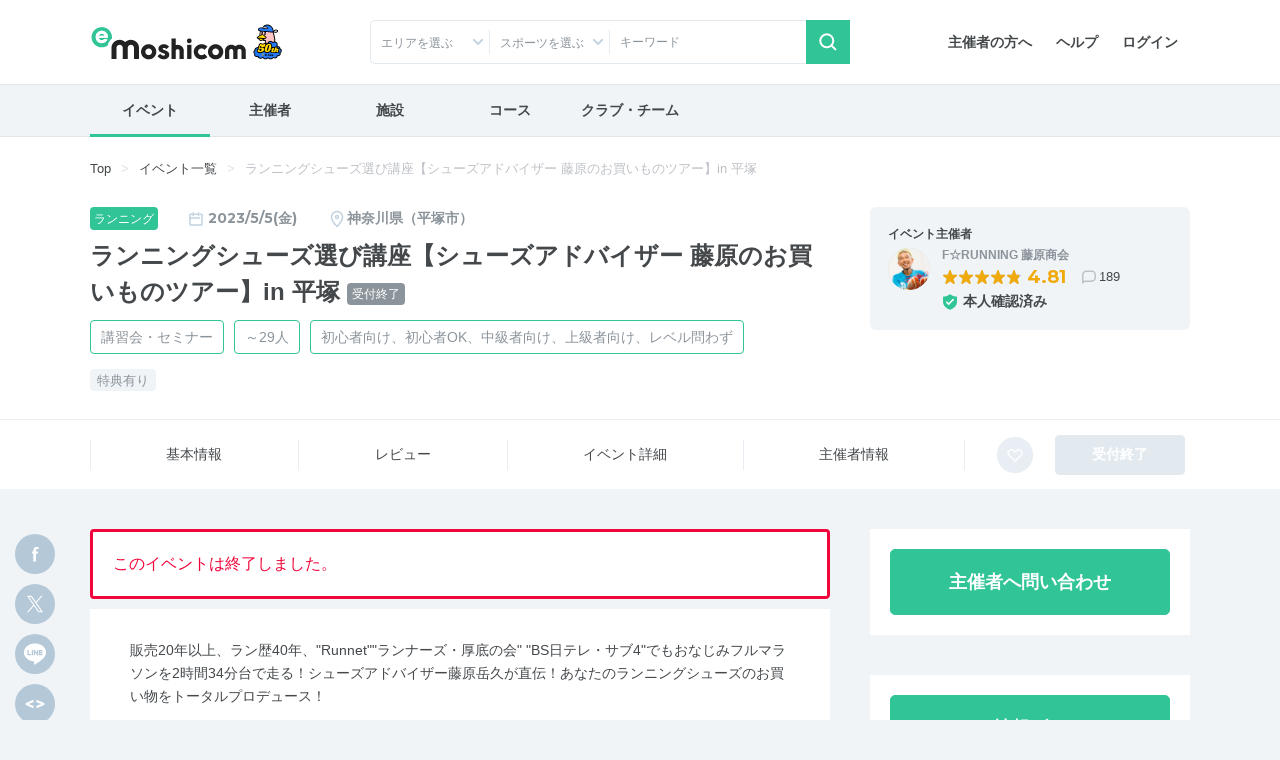

--- FILE ---
content_type: text/html; charset=UTF-8
request_url: https://moshicom.com/84290/
body_size: 25570
content:
<!DOCTYPE html>
<html lang="ja">
<head prefix="og: http://ogp.me/ns# fb: http://ogp.me/ns/fb# website: http://ogp.me/ns/website#">
    
<meta charset="utf-8" />
<meta http-equiv="X-UA-Compatible" content="IE=edge" />
<meta name="viewport" content="width=device-width,
		initial-scale=1" />
<meta name="description" content="e-moshicom（イー・モシコム）は主催者のためのイベント支援サイトです。ランニング、バイクをはじめとしたアクティブなイベントの集客をはじめ、運営・管理をトータルにサポートします。" />
<meta name="keywords" content="イベント申し込み,イベント募集,イベント管理,イベント告知,イベント集客,イベント開催,イベント運営,イベント作成,事前決済,イベント検索,主催,ランニング,バイク,ウォーキング,講習会,セミナー,合宿,ツアー,練習会,メーカーイベント,交流会,打ち上げ,-e-moshicom,イー・モシコム" />
<meta property="og:title" content="ランニングシューズ選び講座【シューズアドバイザー 藤原のお買いものツアー】in 平塚 on Moshicom" />
<meta property="og:description" content="2023/5/5 / 神奈川県平塚市宮の前2-3 4階 FS☆RUNNING 事務所内 /  販売20年以上、ラン歴40年、&quot;Runnet&quot;&quot;ランナーズ・厚底の会&quot; &quot;BS日テレ・サブ4&quot;でもおなじみフルマラソンを2時間34分台で走る！シューズアドバイザー藤原岳久が直伝！あなたのランニングシュ..." />
<meta property="og:url" content="https://moshicom.com/84290/" />
<meta property="og:image" content="https://static.moshicom.com/www/2021/12/tmb_2b362cd7639b064dc6fee215e6c25e95b5502df4.jpg" />
<meta property="og:type" content="website" />
<meta property="og:site_name" content="e-moshicom" />
<meta name="twitter:card" content="summary_large_image" />
<meta name="twitter:site" content="@e_moshicom" />
    <!--plugin -->
    <link href="https://fonts.googleapis.com/css?family=Montserrat:400,500,700&display=swap" rel="stylesheet">
    <!--css -->
    <link type="text/css" rel="stylesheet" href="/assets/css/common.min.css?1732085459" />

    <link type="text/css" rel="stylesheet" href="/assets/css/swiper.min.css?1599809568" />

    <link type="text/css" rel="stylesheet" href="/assets/css/lightbox.min.css?1599809568" />


    <!--plugin -->
    <link type="text/css" rel="stylesheet" href="/assets/css/jquery-ui.min.css?1599809568" />

    <link type="text/css" rel="stylesheet" href="/assets/css/jquery-ui-timepicker-addon.min.css?1599809568" />

    <link type="text/css" rel="stylesheet" href="/assets/css/bootstrap-colorpicker.min.css?1599809568" />

    
        <link type="text/css" rel="stylesheet" href="//fonts.googleapis.com/css?family=Roboto:100,400,500,700,900,900i" />

    <link type="text/css" rel="stylesheet" href="/assets/css/detail.css?1724035264" />
<link type="text/css" rel="stylesheet" href="/assets/css/detail-event.css?1679449220" />

    
            <script src="https://securepubads.g.doubleclick.net/tag/js/gpt.js"></script>
<script type='text/javascript'><!--
window.googletag = window.googletag || {cmd: []};
googletag.cmd.push(function() {
googletag.defineSlot('/2192041/M_TOP_Square', [250, 250], 'div-gpt-ad-1620627946311-0').addService(googletag.pubads());
googletag.defineSlot('/2192041/M_TOP_Square_02', [250, 250], 'div-gpt-ad-1637740741555-0').addService(googletag.pubads());
googletag.defineSlot('/2192041/M_Search_Square', [250, 250], 'div-gpt-ad-1620627981206-0').addService(googletag.pubads());
googletag.defineSlot('/2192041/M_Search_Square_02', [250, 250], 'div-gpt-ad-1637216400517-0').addService(googletag.pubads());
googletag.defineSlot('/2192041/M_Detail_Half', [300, 600], 'div-gpt-ad-1620627910093-0').addService(googletag.pubads());
googletag.defineSlot('/2192041/M_Mrect', [300, 250], 'div-gpt-ad-1712801520282-0').addService(googletag.pubads());
googletag.pubads().enableSingleRequest();
googletag.pubads().collapseEmptyDivs();
googletag.enableServices();
});
//--></script>
        <link type="text/css" rel="stylesheet" href="/assets/css/ui-custom.min.css?1675040514" />

    <!-- Favicons -->
    <link rel="apple-touch-icon-precomposed" href="/apple-touch-icon.png">
    <link rel="shortcut icon" type="image/vnd.microsoft.icon" href="/favicon.ico">
    <link rel="icon" type="image/vnd.microsoft.icon" href="/favicon.ico">
    <!-- analytics -->

            

    
    <script>
        var msg_date = new Date();
        var msg_timestamp = msg_date.getTime();
    </script>

    <title>ランニングシューズ選び講座【シューズアドバイザー 藤原のお買いものツアー】in 平塚 | e-moshicom（イー・モシコム）</title>
</head>
<body class=" pages-detail event"
ontouchstart=""
    data-spy="scroll" data-offset="90" data-target="#sub-nav"
>
    <div id="pagetop"></div>
    <!-- Google Tag Manager -->
<noscript><iframe src="//www.googletagmanager.com/ns.html?id=GTM-5N5765"
height="0" width="0" style="display:none;visibility:hidden"></iframe></noscript>
<script>(function(w,d,s,l,i){w[l]=w[l]||[];w[l].push({'gtm.start':
new Date().getTime(),event:'gtm.js'});var f=d.getElementsByTagName(s)[0],
j=d.createElement(s),dl=l!='dataLayer'?'&l='+l:'';j.async=true;j.src=
'//www.googletagmanager.com/gtm.js?id='+i+dl;f.parentNode.insertBefore(j,f);
})(window,document,'script','dataLayer','GTM-5N5765');</script>
<!-- End Google Tag Manager -->
    <!-- Google Tag Manager -->
<noscript><iframe src="//www.googletagmanager.com/ns.html?id=GTM-5N5765"
height="0" width="0" style="display:none;visibility:hidden"></iframe></noscript>
<script>(function(w,d,s,l,i){w[l]=w[l]||[];w[l].push({'gtm.start':
new Date().getTime(),event:'gtm.js'});var f=d.getElementsByTagName(s)[0],
j=d.createElement(s),dl=l!='dataLayer'?'&l='+l:'';j.async=true;j.src=
'//www.googletagmanager.com/gtm.js?id='+i+dl;f.parentNode.insertBefore(j,f);
})(window,document,'script','dataLayer','GTM-5N5765');</script>
<!-- End Google Tag Manager -->    
    <div id="app">
                    <header id="header">

        <div class="container">
        <nav class="navbar navbar-expand-sm justify-content-between">
                            <a class="navbar-brand" href="/"><span>e-moshicom</span></a>
<div class="d-sm-none d-flex ml-auto">
            <a href="#collapseSearch" class="btn" data-toggle="collapse" role="button" aria-expanded="false" aria-controls="collapseSearch"><span class="navbar-toggler-icon search"></span>検索</a>
        <a href="/login/?url=/84290" class="btn"><span class="navbar-toggler-icon login"></span>ログイン</a>
    <button class="navbar-toggler" type="button" data-toggle="modal" data-target="#menuModalLong" aria-controls="menuModalLong" aria-expanded="false" aria-label="Toggle navigation"><span class="navbar-toggler-icon menu"></span>メニュー</button>
</div>
<!--//-->
<div class="navbar-right">
    <ul class="nav">
        <li class="nav-item">
            <a class="nav-link" href="/about/">主催者の方へ</a>
        </li>
        <li class="nav-item">
            <a class="nav-link" href="https://help.moshicom.com/" target="_blank">ヘルプ</a>
        </li>
        <li class="nav-item">
            <a class="nav-link" href="/login/?url=/84290">ログイン</a>
        </li>
    </ul>
</div>
<!--//navbar-right-->
                    </nav>
        <!--//nav-->
                    <div id="header_event_search">
<div class="collapse headerCollapse" id="collapseSearch" rel="preload">
    <div class="collapse-inner">
        <form action="/search/" method="get">
            <div class="form-row">
                <div class="col-6 col-sm-3 icn icon-arrow-arb icon-pin">
                    <p class="form-text text-truncate" id="dropdownArea" data-toggle="dropdown" aria-haspopup="true" aria-expanded="false">エリアを選ぶ</p>
<div class="dropdown-menu" aria-labelledby="dropdownArea">
            <fieldset>
            <div class="custom-control custom-checkbox">
                <input type="checkbox" name="areaAll1" class="custom-control-input" id="headerAreaAll1" value="1">
                <label class="custom-control-label" for="headerAreaAll1">
                    <legend>北海道・東北</legend>
                </label>
            </div>
            <div class="d-flex flex-wrap align-items-center">
                                    <div class="custom-control custom-checkbox custom-control-inline">
                        <input type="checkbox" name="prefecture_id[]" class="custom-control-input" id="header_prefecture_id_1_1" value="1" data-label="北海道" data-area="1">
                        <label class="custom-control-label" for="header_prefecture_id_1_1">北海道</label>
                    </div>
                                    <div class="custom-control custom-checkbox custom-control-inline">
                        <input type="checkbox" name="prefecture_id[]" class="custom-control-input" id="header_prefecture_id_1_2" value="2" data-label="青森県" data-area="1">
                        <label class="custom-control-label" for="header_prefecture_id_1_2">青森県</label>
                    </div>
                                    <div class="custom-control custom-checkbox custom-control-inline">
                        <input type="checkbox" name="prefecture_id[]" class="custom-control-input" id="header_prefecture_id_1_3" value="3" data-label="岩手県" data-area="1">
                        <label class="custom-control-label" for="header_prefecture_id_1_3">岩手県</label>
                    </div>
                                    <div class="custom-control custom-checkbox custom-control-inline">
                        <input type="checkbox" name="prefecture_id[]" class="custom-control-input" id="header_prefecture_id_1_4" value="4" data-label="宮城県" data-area="1">
                        <label class="custom-control-label" for="header_prefecture_id_1_4">宮城県</label>
                    </div>
                                    <div class="custom-control custom-checkbox custom-control-inline">
                        <input type="checkbox" name="prefecture_id[]" class="custom-control-input" id="header_prefecture_id_1_5" value="5" data-label="秋田県" data-area="1">
                        <label class="custom-control-label" for="header_prefecture_id_1_5">秋田県</label>
                    </div>
                                    <div class="custom-control custom-checkbox custom-control-inline">
                        <input type="checkbox" name="prefecture_id[]" class="custom-control-input" id="header_prefecture_id_1_6" value="6" data-label="山形県" data-area="1">
                        <label class="custom-control-label" for="header_prefecture_id_1_6">山形県</label>
                    </div>
                                    <div class="custom-control custom-checkbox custom-control-inline">
                        <input type="checkbox" name="prefecture_id[]" class="custom-control-input" id="header_prefecture_id_1_7" value="7" data-label="福島県" data-area="1">
                        <label class="custom-control-label" for="header_prefecture_id_1_7">福島県</label>
                    </div>
                            </div>
        </fieldset>
            <fieldset>
            <div class="custom-control custom-checkbox">
                <input type="checkbox" name="areaAll2" class="custom-control-input" id="headerAreaAll2" value="2">
                <label class="custom-control-label" for="headerAreaAll2">
                    <legend>関東</legend>
                </label>
            </div>
            <div class="d-flex flex-wrap align-items-center">
                                    <div class="custom-control custom-checkbox custom-control-inline">
                        <input type="checkbox" name="prefecture_id[]" class="custom-control-input" id="header_prefecture_id_2_13" value="13" data-label="東京都" data-area="2">
                        <label class="custom-control-label" for="header_prefecture_id_2_13">東京都</label>
                    </div>
                                    <div class="custom-control custom-checkbox custom-control-inline">
                        <input type="checkbox" name="prefecture_id[]" class="custom-control-input" id="header_prefecture_id_2_14" value="14" data-label="神奈川県" data-area="2">
                        <label class="custom-control-label" for="header_prefecture_id_2_14">神奈川県</label>
                    </div>
                                    <div class="custom-control custom-checkbox custom-control-inline">
                        <input type="checkbox" name="prefecture_id[]" class="custom-control-input" id="header_prefecture_id_2_11" value="11" data-label="埼玉県" data-area="2">
                        <label class="custom-control-label" for="header_prefecture_id_2_11">埼玉県</label>
                    </div>
                                    <div class="custom-control custom-checkbox custom-control-inline">
                        <input type="checkbox" name="prefecture_id[]" class="custom-control-input" id="header_prefecture_id_2_12" value="12" data-label="千葉県" data-area="2">
                        <label class="custom-control-label" for="header_prefecture_id_2_12">千葉県</label>
                    </div>
                                    <div class="custom-control custom-checkbox custom-control-inline">
                        <input type="checkbox" name="prefecture_id[]" class="custom-control-input" id="header_prefecture_id_2_9" value="9" data-label="栃木県" data-area="2">
                        <label class="custom-control-label" for="header_prefecture_id_2_9">栃木県</label>
                    </div>
                                    <div class="custom-control custom-checkbox custom-control-inline">
                        <input type="checkbox" name="prefecture_id[]" class="custom-control-input" id="header_prefecture_id_2_8" value="8" data-label="茨城県" data-area="2">
                        <label class="custom-control-label" for="header_prefecture_id_2_8">茨城県</label>
                    </div>
                                    <div class="custom-control custom-checkbox custom-control-inline">
                        <input type="checkbox" name="prefecture_id[]" class="custom-control-input" id="header_prefecture_id_2_10" value="10" data-label="群馬県" data-area="2">
                        <label class="custom-control-label" for="header_prefecture_id_2_10">群馬県</label>
                    </div>
                            </div>
        </fieldset>
            <fieldset>
            <div class="custom-control custom-checkbox">
                <input type="checkbox" name="areaAll3" class="custom-control-input" id="headerAreaAll3" value="3">
                <label class="custom-control-label" for="headerAreaAll3">
                    <legend>中部・北陸・東海</legend>
                </label>
            </div>
            <div class="d-flex flex-wrap align-items-center">
                                    <div class="custom-control custom-checkbox custom-control-inline">
                        <input type="checkbox" name="prefecture_id[]" class="custom-control-input" id="header_prefecture_id_3_15" value="15" data-label="新潟県" data-area="3">
                        <label class="custom-control-label" for="header_prefecture_id_3_15">新潟県</label>
                    </div>
                                    <div class="custom-control custom-checkbox custom-control-inline">
                        <input type="checkbox" name="prefecture_id[]" class="custom-control-input" id="header_prefecture_id_3_19" value="19" data-label="山梨県" data-area="3">
                        <label class="custom-control-label" for="header_prefecture_id_3_19">山梨県</label>
                    </div>
                                    <div class="custom-control custom-checkbox custom-control-inline">
                        <input type="checkbox" name="prefecture_id[]" class="custom-control-input" id="header_prefecture_id_3_20" value="20" data-label="長野県" data-area="3">
                        <label class="custom-control-label" for="header_prefecture_id_3_20">長野県</label>
                    </div>
                                    <div class="custom-control custom-checkbox custom-control-inline">
                        <input type="checkbox" name="prefecture_id[]" class="custom-control-input" id="header_prefecture_id_3_17" value="17" data-label="石川県" data-area="3">
                        <label class="custom-control-label" for="header_prefecture_id_3_17">石川県</label>
                    </div>
                                    <div class="custom-control custom-checkbox custom-control-inline">
                        <input type="checkbox" name="prefecture_id[]" class="custom-control-input" id="header_prefecture_id_3_16" value="16" data-label="富山県" data-area="3">
                        <label class="custom-control-label" for="header_prefecture_id_3_16">富山県</label>
                    </div>
                                    <div class="custom-control custom-checkbox custom-control-inline">
                        <input type="checkbox" name="prefecture_id[]" class="custom-control-input" id="header_prefecture_id_3_18" value="18" data-label="福井県" data-area="3">
                        <label class="custom-control-label" for="header_prefecture_id_3_18">福井県</label>
                    </div>
                                    <div class="custom-control custom-checkbox custom-control-inline">
                        <input type="checkbox" name="prefecture_id[]" class="custom-control-input" id="header_prefecture_id_3_23" value="23" data-label="愛知県" data-area="3">
                        <label class="custom-control-label" for="header_prefecture_id_3_23">愛知県</label>
                    </div>
                                    <div class="custom-control custom-checkbox custom-control-inline">
                        <input type="checkbox" name="prefecture_id[]" class="custom-control-input" id="header_prefecture_id_3_21" value="21" data-label="岐阜県" data-area="3">
                        <label class="custom-control-label" for="header_prefecture_id_3_21">岐阜県</label>
                    </div>
                                    <div class="custom-control custom-checkbox custom-control-inline">
                        <input type="checkbox" name="prefecture_id[]" class="custom-control-input" id="header_prefecture_id_3_22" value="22" data-label="静岡県" data-area="3">
                        <label class="custom-control-label" for="header_prefecture_id_3_22">静岡県</label>
                    </div>
                                    <div class="custom-control custom-checkbox custom-control-inline">
                        <input type="checkbox" name="prefecture_id[]" class="custom-control-input" id="header_prefecture_id_3_24" value="24" data-label="三重県" data-area="3">
                        <label class="custom-control-label" for="header_prefecture_id_3_24">三重県</label>
                    </div>
                            </div>
        </fieldset>
            <fieldset>
            <div class="custom-control custom-checkbox">
                <input type="checkbox" name="areaAll4" class="custom-control-input" id="headerAreaAll4" value="4">
                <label class="custom-control-label" for="headerAreaAll4">
                    <legend>関西</legend>
                </label>
            </div>
            <div class="d-flex flex-wrap align-items-center">
                                    <div class="custom-control custom-checkbox custom-control-inline">
                        <input type="checkbox" name="prefecture_id[]" class="custom-control-input" id="header_prefecture_id_4_27" value="27" data-label="大阪府" data-area="4">
                        <label class="custom-control-label" for="header_prefecture_id_4_27">大阪府</label>
                    </div>
                                    <div class="custom-control custom-checkbox custom-control-inline">
                        <input type="checkbox" name="prefecture_id[]" class="custom-control-input" id="header_prefecture_id_4_28" value="28" data-label="兵庫県" data-area="4">
                        <label class="custom-control-label" for="header_prefecture_id_4_28">兵庫県</label>
                    </div>
                                    <div class="custom-control custom-checkbox custom-control-inline">
                        <input type="checkbox" name="prefecture_id[]" class="custom-control-input" id="header_prefecture_id_4_26" value="26" data-label="京都府" data-area="4">
                        <label class="custom-control-label" for="header_prefecture_id_4_26">京都府</label>
                    </div>
                                    <div class="custom-control custom-checkbox custom-control-inline">
                        <input type="checkbox" name="prefecture_id[]" class="custom-control-input" id="header_prefecture_id_4_25" value="25" data-label="滋賀県" data-area="4">
                        <label class="custom-control-label" for="header_prefecture_id_4_25">滋賀県</label>
                    </div>
                                    <div class="custom-control custom-checkbox custom-control-inline">
                        <input type="checkbox" name="prefecture_id[]" class="custom-control-input" id="header_prefecture_id_4_29" value="29" data-label="奈良県" data-area="4">
                        <label class="custom-control-label" for="header_prefecture_id_4_29">奈良県</label>
                    </div>
                                    <div class="custom-control custom-checkbox custom-control-inline">
                        <input type="checkbox" name="prefecture_id[]" class="custom-control-input" id="header_prefecture_id_4_30" value="30" data-label="和歌山県" data-area="4">
                        <label class="custom-control-label" for="header_prefecture_id_4_30">和歌山県</label>
                    </div>
                            </div>
        </fieldset>
            <fieldset>
            <div class="custom-control custom-checkbox">
                <input type="checkbox" name="areaAll5" class="custom-control-input" id="headerAreaAll5" value="5">
                <label class="custom-control-label" for="headerAreaAll5">
                    <legend>中国・四国</legend>
                </label>
            </div>
            <div class="d-flex flex-wrap align-items-center">
                                    <div class="custom-control custom-checkbox custom-control-inline">
                        <input type="checkbox" name="prefecture_id[]" class="custom-control-input" id="header_prefecture_id_5_31" value="31" data-label="鳥取県" data-area="5">
                        <label class="custom-control-label" for="header_prefecture_id_5_31">鳥取県</label>
                    </div>
                                    <div class="custom-control custom-checkbox custom-control-inline">
                        <input type="checkbox" name="prefecture_id[]" class="custom-control-input" id="header_prefecture_id_5_32" value="32" data-label="島根県" data-area="5">
                        <label class="custom-control-label" for="header_prefecture_id_5_32">島根県</label>
                    </div>
                                    <div class="custom-control custom-checkbox custom-control-inline">
                        <input type="checkbox" name="prefecture_id[]" class="custom-control-input" id="header_prefecture_id_5_33" value="33" data-label="岡山県" data-area="5">
                        <label class="custom-control-label" for="header_prefecture_id_5_33">岡山県</label>
                    </div>
                                    <div class="custom-control custom-checkbox custom-control-inline">
                        <input type="checkbox" name="prefecture_id[]" class="custom-control-input" id="header_prefecture_id_5_34" value="34" data-label="広島県" data-area="5">
                        <label class="custom-control-label" for="header_prefecture_id_5_34">広島県</label>
                    </div>
                                    <div class="custom-control custom-checkbox custom-control-inline">
                        <input type="checkbox" name="prefecture_id[]" class="custom-control-input" id="header_prefecture_id_5_35" value="35" data-label="山口県" data-area="5">
                        <label class="custom-control-label" for="header_prefecture_id_5_35">山口県</label>
                    </div>
                                    <div class="custom-control custom-checkbox custom-control-inline">
                        <input type="checkbox" name="prefecture_id[]" class="custom-control-input" id="header_prefecture_id_5_36" value="36" data-label="徳島県" data-area="5">
                        <label class="custom-control-label" for="header_prefecture_id_5_36">徳島県</label>
                    </div>
                                    <div class="custom-control custom-checkbox custom-control-inline">
                        <input type="checkbox" name="prefecture_id[]" class="custom-control-input" id="header_prefecture_id_5_37" value="37" data-label="香川県" data-area="5">
                        <label class="custom-control-label" for="header_prefecture_id_5_37">香川県</label>
                    </div>
                                    <div class="custom-control custom-checkbox custom-control-inline">
                        <input type="checkbox" name="prefecture_id[]" class="custom-control-input" id="header_prefecture_id_5_38" value="38" data-label="愛媛県" data-area="5">
                        <label class="custom-control-label" for="header_prefecture_id_5_38">愛媛県</label>
                    </div>
                                    <div class="custom-control custom-checkbox custom-control-inline">
                        <input type="checkbox" name="prefecture_id[]" class="custom-control-input" id="header_prefecture_id_5_39" value="39" data-label="高知県" data-area="5">
                        <label class="custom-control-label" for="header_prefecture_id_5_39">高知県</label>
                    </div>
                            </div>
        </fieldset>
            <fieldset>
            <div class="custom-control custom-checkbox">
                <input type="checkbox" name="areaAll6" class="custom-control-input" id="headerAreaAll6" value="6">
                <label class="custom-control-label" for="headerAreaAll6">
                    <legend>九州・沖縄</legend>
                </label>
            </div>
            <div class="d-flex flex-wrap align-items-center">
                                    <div class="custom-control custom-checkbox custom-control-inline">
                        <input type="checkbox" name="prefecture_id[]" class="custom-control-input" id="header_prefecture_id_6_40" value="40" data-label="福岡県" data-area="6">
                        <label class="custom-control-label" for="header_prefecture_id_6_40">福岡県</label>
                    </div>
                                    <div class="custom-control custom-checkbox custom-control-inline">
                        <input type="checkbox" name="prefecture_id[]" class="custom-control-input" id="header_prefecture_id_6_41" value="41" data-label="佐賀県" data-area="6">
                        <label class="custom-control-label" for="header_prefecture_id_6_41">佐賀県</label>
                    </div>
                                    <div class="custom-control custom-checkbox custom-control-inline">
                        <input type="checkbox" name="prefecture_id[]" class="custom-control-input" id="header_prefecture_id_6_42" value="42" data-label="長崎県" data-area="6">
                        <label class="custom-control-label" for="header_prefecture_id_6_42">長崎県</label>
                    </div>
                                    <div class="custom-control custom-checkbox custom-control-inline">
                        <input type="checkbox" name="prefecture_id[]" class="custom-control-input" id="header_prefecture_id_6_43" value="43" data-label="熊本県" data-area="6">
                        <label class="custom-control-label" for="header_prefecture_id_6_43">熊本県</label>
                    </div>
                                    <div class="custom-control custom-checkbox custom-control-inline">
                        <input type="checkbox" name="prefecture_id[]" class="custom-control-input" id="header_prefecture_id_6_44" value="44" data-label="大分県" data-area="6">
                        <label class="custom-control-label" for="header_prefecture_id_6_44">大分県</label>
                    </div>
                                    <div class="custom-control custom-checkbox custom-control-inline">
                        <input type="checkbox" name="prefecture_id[]" class="custom-control-input" id="header_prefecture_id_6_45" value="45" data-label="宮崎県" data-area="6">
                        <label class="custom-control-label" for="header_prefecture_id_6_45">宮崎県</label>
                    </div>
                                    <div class="custom-control custom-checkbox custom-control-inline">
                        <input type="checkbox" name="prefecture_id[]" class="custom-control-input" id="header_prefecture_id_6_46" value="46" data-label="鹿児島県" data-area="6">
                        <label class="custom-control-label" for="header_prefecture_id_6_46">鹿児島県</label>
                    </div>
                                    <div class="custom-control custom-checkbox custom-control-inline">
                        <input type="checkbox" name="prefecture_id[]" class="custom-control-input" id="header_prefecture_id_6_47" value="47" data-label="沖縄県" data-area="6">
                        <label class="custom-control-label" for="header_prefecture_id_6_47">沖縄県</label>
                    </div>
                            </div>
        </fieldset>
        <fieldset>
        <div class="custom-control custom-checkbox">
            <input type="checkbox" class="custom-control-input" name="prefecture_id[]" id="header_prefecture_id_91" value="91" data-label="海外">
            <label class="custom-control-label" for="header_prefecture_id_91">海外</label>
        </div>
    </fieldset>
    <div class="d-flex justify-content-center">
        <button type="reset" class="btn btn-outline-gray mr-3" id="headerAreaClear">クリア</button>
        <button type="button" class="btn btn-primary dropdown-close btn-shadow">選択する</button>
    </div>
</div>                </div>
                <div class="col-6 col-sm-3 icn icon-arrow-arb">
                    <p class="form-text text-truncate" id="dropdownCategory2" data-toggle="dropdown" aria-haspopup="true" aria-expanded="false" data-offset="-160, 0">スポーツを選ぶ</p>
<div class="dropdown-menu" aria-labelledby="dropdownCategory2">
    <fieldset>
        <div class="sportsCheck d-flex flex-wrap align-items-center">
                            <div class="custom-control custom-checkbox custom-control-inline">
                    <input type="checkbox" class="custom-control-input" id="sports_1" data-id="1" data-label="ランニング" value="1" name="sports_id[]">
                    <label class="custom-control-label" for="sports_1">ランニング</label>
                </div>
                            <div class="custom-control custom-checkbox custom-control-inline">
                    <input type="checkbox" class="custom-control-input" id="sports_26" data-id="26" data-label="陸上競技" value="26" name="sports_id[]">
                    <label class="custom-control-label" for="sports_26">陸上競技</label>
                </div>
                            <div class="custom-control custom-checkbox custom-control-inline">
                    <input type="checkbox" class="custom-control-input" id="sports_25" data-id="25" data-label="トレイル" value="25" name="sports_id[]">
                    <label class="custom-control-label" for="sports_25">トレイル</label>
                </div>
                            <div class="custom-control custom-checkbox custom-control-inline">
                    <input type="checkbox" class="custom-control-input" id="sports_2" data-id="2" data-label="トライアスロン" value="2" name="sports_id[]">
                    <label class="custom-control-label" for="sports_2">トライアスロン</label>
                </div>
                            <div class="custom-control custom-checkbox custom-control-inline">
                    <input type="checkbox" class="custom-control-input" id="sports_27" data-id="27" data-label="ロゲイニング" value="27" name="sports_id[]">
                    <label class="custom-control-label" for="sports_27">ロゲイニング</label>
                </div>
                            <div class="custom-control custom-checkbox custom-control-inline">
                    <input type="checkbox" class="custom-control-input" id="sports_3" data-id="3" data-label="スイム" value="3" name="sports_id[]">
                    <label class="custom-control-label" for="sports_3">スイム</label>
                </div>
                            <div class="custom-control custom-checkbox custom-control-inline">
                    <input type="checkbox" class="custom-control-input" id="sports_4" data-id="4" data-label="自転車" value="4" name="sports_id[]">
                    <label class="custom-control-label" for="sports_4">自転車</label>
                </div>
                            <div class="custom-control custom-checkbox custom-control-inline">
                    <input type="checkbox" class="custom-control-input" id="sports_5" data-id="5" data-label="ウォーキング" value="5" name="sports_id[]">
                    <label class="custom-control-label" for="sports_5">ウォーキング</label>
                </div>
                            <div class="custom-control custom-checkbox custom-control-inline">
                    <input type="checkbox" class="custom-control-input" id="sports_6" data-id="6" data-label="登山、ハイキング" value="6" name="sports_id[]">
                    <label class="custom-control-label" for="sports_6">登山、ハイキング</label>
                </div>
                            <div class="custom-control custom-checkbox custom-control-inline">
                    <input type="checkbox" class="custom-control-input" id="sports_7" data-id="7" data-label="ボルダリング" value="7" name="sports_id[]">
                    <label class="custom-control-label" for="sports_7">ボルダリング</label>
                </div>
                            <div class="custom-control custom-checkbox custom-control-inline">
                    <input type="checkbox" class="custom-control-input" id="sports_8" data-id="8" data-label="ヨガ" value="8" name="sports_id[]">
                    <label class="custom-control-label" for="sports_8">ヨガ</label>
                </div>
                            <div class="custom-control custom-checkbox custom-control-inline">
                    <input type="checkbox" class="custom-control-input" id="sports_9" data-id="9" data-label="フィットネス" value="9" name="sports_id[]">
                    <label class="custom-control-label" for="sports_9">フィットネス</label>
                </div>
                            <div class="custom-control custom-checkbox custom-control-inline">
                    <input type="checkbox" class="custom-control-input" id="sports_10" data-id="10" data-label="ダンス" value="10" name="sports_id[]">
                    <label class="custom-control-label" for="sports_10">ダンス</label>
                </div>
                            <div class="custom-control custom-checkbox custom-control-inline">
                    <input type="checkbox" class="custom-control-input" id="sports_11" data-id="11" data-label="スキー、クロスカントリー" value="11" name="sports_id[]">
                    <label class="custom-control-label" for="sports_11">スキー、クロスカントリー</label>
                </div>
                            <div class="custom-control custom-checkbox custom-control-inline">
                    <input type="checkbox" class="custom-control-input" id="sports_12" data-id="12" data-label="テニス" value="12" name="sports_id[]">
                    <label class="custom-control-label" for="sports_12">テニス</label>
                </div>
                            <div class="custom-control custom-checkbox custom-control-inline">
                    <input type="checkbox" class="custom-control-input" id="sports_22" data-id="22" data-label="卓球" value="22" name="sports_id[]">
                    <label class="custom-control-label" for="sports_22">卓球</label>
                </div>
                            <div class="custom-control custom-checkbox custom-control-inline">
                    <input type="checkbox" class="custom-control-input" id="sports_13" data-id="13" data-label="サッカー、フットサル" value="13" name="sports_id[]">
                    <label class="custom-control-label" for="sports_13">サッカー、フットサル</label>
                </div>
                            <div class="custom-control custom-checkbox custom-control-inline">
                    <input type="checkbox" class="custom-control-input" id="sports_14" data-id="14" data-label="野球" value="14" name="sports_id[]">
                    <label class="custom-control-label" for="sports_14">野球</label>
                </div>
                            <div class="custom-control custom-checkbox custom-control-inline">
                    <input type="checkbox" class="custom-control-input" id="sports_15" data-id="15" data-label="バスケットボール" value="15" name="sports_id[]">
                    <label class="custom-control-label" for="sports_15">バスケットボール</label>
                </div>
                            <div class="custom-control custom-checkbox custom-control-inline">
                    <input type="checkbox" class="custom-control-input" id="sports_20" data-id="20" data-label="ボウリング" value="20" name="sports_id[]">
                    <label class="custom-control-label" for="sports_20">ボウリング</label>
                </div>
                            <div class="custom-control custom-checkbox custom-control-inline">
                    <input type="checkbox" class="custom-control-input" id="sports_21" data-id="21" data-label="バドミントン" value="21" name="sports_id[]">
                    <label class="custom-control-label" for="sports_21">バドミントン</label>
                </div>
                            <div class="custom-control custom-checkbox custom-control-inline">
                    <input type="checkbox" class="custom-control-input" id="sports_28" data-id="28" data-label="アーチェリー" value="28" name="sports_id[]">
                    <label class="custom-control-label" for="sports_28">アーチェリー</label>
                </div>
                            <div class="custom-control custom-checkbox custom-control-inline">
                    <input type="checkbox" class="custom-control-input" id="sports_29" data-id="29" data-label="ホッケー" value="29" name="sports_id[]">
                    <label class="custom-control-label" for="sports_29">ホッケー</label>
                </div>
                            <div class="custom-control custom-checkbox custom-control-inline">
                    <input type="checkbox" class="custom-control-input" id="sports_30" data-id="30" data-label="柔道" value="30" name="sports_id[]">
                    <label class="custom-control-label" for="sports_30">柔道</label>
                </div>
                            <div class="custom-control custom-checkbox custom-control-inline">
                    <input type="checkbox" class="custom-control-input" id="sports_31" data-id="31" data-label="空手道" value="31" name="sports_id[]">
                    <label class="custom-control-label" for="sports_31">空手道</label>
                </div>
                            <div class="custom-control custom-checkbox custom-control-inline">
                    <input type="checkbox" class="custom-control-input" id="sports_32" data-id="32" data-label="テコンドー" value="32" name="sports_id[]">
                    <label class="custom-control-label" for="sports_32">テコンドー</label>
                </div>
                            <div class="custom-control custom-checkbox custom-control-inline">
                    <input type="checkbox" class="custom-control-input" id="sports_33" data-id="33" data-label="オリエンテーリング" value="33" name="sports_id[]">
                    <label class="custom-control-label" for="sports_33">オリエンテーリング</label>
                </div>
                            <div class="custom-control custom-checkbox custom-control-inline">
                    <input type="checkbox" class="custom-control-input" id="sports_34" data-id="34" data-label="ソフトボール" value="34" name="sports_id[]">
                    <label class="custom-control-label" for="sports_34">ソフトボール</label>
                </div>
                            <div class="custom-control custom-checkbox custom-control-inline">
                    <input type="checkbox" class="custom-control-input" id="sports_35" data-id="35" data-label="スカッシュ" value="35" name="sports_id[]">
                    <label class="custom-control-label" for="sports_35">スカッシュ</label>
                </div>
                            <div class="custom-control custom-checkbox custom-control-inline">
                    <input type="checkbox" class="custom-control-input" id="sports_36" data-id="36" data-label="ゴルフ、グラウンドゴルフ、ゲートボール" value="36" name="sports_id[]">
                    <label class="custom-control-label" for="sports_36">ゴルフ、グラウンドゴルフ、ゲートボール</label>
                </div>
                            <div class="custom-control custom-checkbox custom-control-inline">
                    <input type="checkbox" class="custom-control-input" id="sports_37" data-id="37" data-label="バレーボール" value="37" name="sports_id[]">
                    <label class="custom-control-label" for="sports_37">バレーボール</label>
                </div>
                            <div class="custom-control custom-checkbox custom-control-inline">
                    <input type="checkbox" class="custom-control-input" id="sports_38" data-id="38" data-label="ラグビー" value="38" name="sports_id[]">
                    <label class="custom-control-label" for="sports_38">ラグビー</label>
                </div>
                            <div class="custom-control custom-checkbox custom-control-inline">
                    <input type="checkbox" class="custom-control-input" id="sports_39" data-id="39" data-label="ハンドボール" value="39" name="sports_id[]">
                    <label class="custom-control-label" for="sports_39">ハンドボール</label>
                </div>
                            <div class="custom-control custom-checkbox custom-control-inline">
                    <input type="checkbox" class="custom-control-input" id="sports_18" data-id="18" data-label="カヌー、カヤック、ボート" value="18" name="sports_id[]">
                    <label class="custom-control-label" for="sports_18">カヌー、カヤック、ボート</label>
                </div>
                            <div class="custom-control custom-checkbox custom-control-inline">
                    <input type="checkbox" class="custom-control-input" id="sports_40" data-id="40" data-label="セーリング" value="40" name="sports_id[]">
                    <label class="custom-control-label" for="sports_40">セーリング</label>
                </div>
                            <div class="custom-control custom-checkbox custom-control-inline">
                    <input type="checkbox" class="custom-control-input" id="sports_19" data-id="19" data-label="マリンスポーツ" value="19" name="sports_id[]">
                    <label class="custom-control-label" for="sports_19">マリンスポーツ</label>
                </div>
                            <div class="custom-control custom-checkbox custom-control-inline">
                    <input type="checkbox" class="custom-control-input" id="sports_41" data-id="41" data-label="射撃" value="41" name="sports_id[]">
                    <label class="custom-control-label" for="sports_41">射撃</label>
                </div>
                            <div class="custom-control custom-checkbox custom-control-inline">
                    <input type="checkbox" class="custom-control-input" id="sports_42" data-id="42" data-label="ウエイトリフティング" value="42" name="sports_id[]">
                    <label class="custom-control-label" for="sports_42">ウエイトリフティング</label>
                </div>
                            <div class="custom-control custom-checkbox custom-control-inline">
                    <input type="checkbox" class="custom-control-input" id="sports_43" data-id="43" data-label="綱引" value="43" name="sports_id[]">
                    <label class="custom-control-label" for="sports_43">綱引</label>
                </div>
                            <div class="custom-control custom-checkbox custom-control-inline">
                    <input type="checkbox" class="custom-control-input" id="sports_17" data-id="17" data-label="アドベンチャー" value="17" name="sports_id[]">
                    <label class="custom-control-label" for="sports_17">アドベンチャー</label>
                </div>
                            <div class="custom-control custom-checkbox custom-control-inline">
                    <input type="checkbox" class="custom-control-input" id="sports_23" data-id="23" data-label="運動会" value="23" name="sports_id[]">
                    <label class="custom-control-label" for="sports_23">運動会</label>
                </div>
                            <div class="custom-control custom-checkbox custom-control-inline">
                    <input type="checkbox" class="custom-control-input" id="sports_44" data-id="44" data-label="フライングディスク" value="44" name="sports_id[]">
                    <label class="custom-control-label" for="sports_44">フライングディスク</label>
                </div>
                            <div class="custom-control custom-checkbox custom-control-inline">
                    <input type="checkbox" class="custom-control-input" id="sports_45" data-id="45" data-label="フィッシング" value="45" name="sports_id[]">
                    <label class="custom-control-label" for="sports_45">フィッシング</label>
                </div>
                            <div class="custom-control custom-checkbox custom-control-inline">
                    <input type="checkbox" class="custom-control-input" id="sports_46" data-id="46" data-label="レスリング" value="46" name="sports_id[]">
                    <label class="custom-control-label" for="sports_46">レスリング</label>
                </div>
                            <div class="custom-control custom-checkbox custom-control-inline">
                    <input type="checkbox" class="custom-control-input" id="sports_24" data-id="24" data-label="その他" value="24" name="sports_id[]">
                    <label class="custom-control-label" for="sports_24">その他</label>
                </div>
                    </div>
    </fieldset>
    <div class="d-flex justify-content-center">
        <button type="reset" class="btn btn-outline-gray mr-3" id="headerSportsClear">クリア</button>
        <button type="button" class="btn btn-primary dropdown-close btn-shadow" onclick="return true;">選択する</button>
    </div>
</div>                </div>
                <div class="col-12 col-sm-6">
                    <div class="input-group">
    <input
        id="dropdownKeyword"
        data-toggle="dropdown"
        aria-haspopup="true"
        aria-expanded="false"
        type="text"
        class="form-control"
        placeholder="キーワード"
        value=""
        name="keyword"
        aria-describedby="button-addon2"
        autocomplete="off"
    >
    <div class="dropdown-menu" aria-labelledby="dropdownKeyword">
        <div class="keywordCheck list-group list-group-flush">
            <p class="dropdown-title d-none" id="search_keyword_title">最近検索したキーワード</p>
                            <p class="dropdown-title">人気のキーワードから探す</p>
                                    <a href="javascript:void(0)" class="list-group-item list-group-item-action header-keyword-list" onclick="headerKeywordSelect('代々木公園'); ga('send', 'event', 'search keyword', 'click', '代々木公園');">代々木公園</a>
                                    <a href="javascript:void(0)" class="list-group-item list-group-item-action header-keyword-list" onclick="headerKeywordSelect('オンライン'); ga('send', 'event', 'search keyword', 'click', 'オンライン');">オンライン</a>
                                    <a href="javascript:void(0)" class="list-group-item list-group-item-action header-keyword-list" onclick="headerKeywordSelect('バーチャル'); ga('send', 'event', 'search keyword', 'click', 'バーチャル');">バーチャル</a>
                                    <a href="javascript:void(0)" class="list-group-item list-group-item-action header-keyword-list" onclick="headerKeywordSelect('GPS'); ga('send', 'event', 'search keyword', 'click', 'GPS');">GPS</a>
                                    <a href="javascript:void(0)" class="list-group-item list-group-item-action header-keyword-list" onclick="headerKeywordSelect('練習会'); ga('send', 'event', 'search keyword', 'click', '練習会');">練習会</a>
                                    <a href="javascript:void(0)" class="list-group-item list-group-item-action header-keyword-list" onclick="headerKeywordSelect('試走会'); ga('send', 'event', 'search keyword', 'click', '試走会');">試走会</a>
                                    <a href="javascript:void(0)" class="list-group-item list-group-item-action header-keyword-list" onclick="headerKeywordSelect('トレイルラン'); ga('send', 'event', 'search keyword', 'click', 'トレイルラン');">トレイルラン</a>
                                    <a href="javascript:void(0)" class="list-group-item list-group-item-action header-keyword-list" onclick="headerKeywordSelect('ロゲイニング'); ga('send', 'event', 'search keyword', 'click', 'ロゲイニング');">ロゲイニング</a>
                                    <a href="javascript:void(0)" class="list-group-item list-group-item-action header-keyword-list" onclick="headerKeywordSelect('ヨガ'); ga('send', 'event', 'search keyword', 'click', 'ヨガ');">ヨガ</a>
                                    <a href="javascript:void(0)" class="list-group-item list-group-item-action header-keyword-list" onclick="headerKeywordSelect('ストレッチ'); ga('send', 'event', 'search keyword', 'click', 'ストレッチ');">ストレッチ</a>
                                    <a href="javascript:void(0)" class="list-group-item list-group-item-action header-keyword-list" onclick="headerKeywordSelect('タイムトライアル'); ga('send', 'event', 'search keyword', 'click', 'タイムトライアル');">タイムトライアル</a>
                                    <a href="javascript:void(0)" class="list-group-item list-group-item-action header-keyword-list" onclick="headerKeywordSelect('合宿'); ga('send', 'event', 'search keyword', 'click', '合宿');">合宿</a>
                                    <a href="javascript:void(0)" class="list-group-item list-group-item-action header-keyword-list" onclick="headerKeywordSelect('ナイト'); ga('send', 'event', 'search keyword', 'click', 'ナイト');">ナイト</a>
                                    <a href="javascript:void(0)" class="list-group-item list-group-item-action header-keyword-list" onclick="headerKeywordSelect('早朝'); ga('send', 'event', 'search keyword', 'click', '早朝');">早朝</a>
                                    </div>
    </div>
    <div class="input-group-append">
        
        <button
                        class="btn btn-primary"
                        type="submit"
            id="button-addon2"
        ><span class="btn-icon search-keym"></span></button>
    </div>
</div>
                </div>
            </div>
        </form>
        <button type="button" class="btn btn-link btn-link-close">閉じる</button>
    </div>
</div>
</div>
<!--//collapse-->            </div>

            
        <div class="container-fluid d-none d-sm-block">
            <div class="container">
                <nav class="nav">
                    <a id="eventPage" class="nav-link" href="/search/">イベント</a>
                    <a id="promoterPage" class="nav-link" href="/promoter/">主催者</a>
                    <a id="facilityPage" class="nav-link" href="/facility/">施設</a>
                    <a id="coursePage" class="nav-link" href="/course/search/">コース</a>
                    <a id="clubTeam" class="nav-link" href="/clubteam/">
                                                クラブ・チーム
                    </a>
                </nav>
            </div>
        </div>
    </header>
    <main id="main" role="main">
        <div id="tickets_modal" style="display:none;">
    <p>
            お申し込みされるチケットを選択してください。
    </p>
<form>
    <div class="form-group">
        <div class="list-info">
            <ul class="list-unstyled">
                                                                            <li>
                                                    <dl class="d-flex flex-wrap flex-sm-nowrap">
                                <dt>
                                    <span>シューズ選びのコツ教えます！1名料金</span>
                                </dt>
                                <dd>
                                                            <span>8,000<small>円</small></span>
                                            </dd>
                                <dd>
                                    <a href="#" class="btn btn-light disabled">
                                    定員締切
                                    </a>
                                </dd>
                            </dl>
                                            </li>
                    <!--col-* -->
                                                                            <li>
                                                    <dl class="d-flex flex-wrap flex-sm-nowrap">
                                <dt>
                                    <span>シューズ選びのコツ教えます2名料金</span>
                                </dt>
                                <dd>
                                                            <span>14,000<small>円</small></span>
                                            </dd>
                                <dd>
                                    <a href="#" class="btn btn-light disabled">
                                    定員締切
                                    </a>
                                </dd>
                            </dl>
                                            </li>
                    <!--col-* -->
                            </ul>
        </div>
    </div>
</form></div>

<div class="container-fluid d-none d-sm-block">
    <div class="container">
        <nav aria-label="breadcrumb">
            <ol class="breadcrumb">
                <li class="breadcrumb-item"><a href="/">Top</a></li>
                <li class="breadcrumb-item"><a href="/search/">イベント一覧</a></li>
<li class="breadcrumb-item active">ランニングシューズ選び講座【シューズアドバイザー 藤原のお買いものツアー】in 平塚</li>
            </ol>
        </nav>
    </div>
</div>
<!--//container-fluid-->
<div class="jumbotron">
    <div class="container d-flex flex-column flex-sm-row">
    <div class="col-sm-8">
        <div class="card card-body">
            <div class="d-flex flex-column flex-sm-row">
            
<div class="d-flex align-items-center">
        <span class="badge badge-primary text-truncate">
        ランニング
    </span>
    </div>
<div class="d-flex align-items-center">
        <time class="text-truncate icn icon-calendar" datetime="">
        2023/5/5(金)
    </time>
    
            <p class="text-truncate text-muted icn icon-pin">神奈川県（平塚市）</p>
    </div>
            </div>
            <h1><span>ランニングシューズ選び講座【シューズアドバイザー 藤原のお買いものツアー】in 平塚</span>
<span
        class="badge badge-secondary"
    >
        受付終了
</span>
</h1>
                            <div class="labelist d-flex flex-wrap">
                    <span class="badge badge-outline-primary">
        講習会・セミナー
    </span>

            <span class="badge badge-outline-primary">
            ～29人
        </span>
    
    <span class="badge badge-outline-primary">
        初心者向け、初心者OK、中級者向け、上級者向け、レベル問わず
    </span>

                </div>
                        
<div class="featurelist d-flex flex-wrap">
            <span class="badge badge-light">特典有り</span>
            
    </div>
        </div>
    </div>
    <div class="col-sm-4">
        <div class="card card-body mb-2">
            <dl class="d-flex flex-column mb-0">
    <dt>イベント主催者</dt>
    <dd class="d-flex align-items-start">
        <div class="user-icon">
            <a href="/user/9198/">
                            <img src="https://static.moshicom.com/2017/06/icon_143560c1228d44057e24d03fc32ffb1a3f7c86dc.jpg" width="136" height="136" alt="F☆RUNNING 藤原商会">
                        </a>
        </div>
        <div class="d-flex flex-column">
            <h2 class="user"><a class="lines1" href="/user/9198/" style="float: none; position: static;">F☆RUNNING 藤原商会</a></h2>
            <div class="d-flex">
                <div class="progress-box">
                    <div class="progress fivestar">
                                                <div class="progress-bar progress-bar-star" role="progressbar" style="width: 96%" aria-valuenow="96" aria-valuemin="0" aria-valuemax="100"></div>
                    </div>
                                        <span>4.81</span>
                                    </div>
                                <a
                    class="icn icon-comment"
                    href="/user/evaluations/9198/"
                >189
                </a>
                            </div>

                                                <ul class="list-unstyled list-shield d-flex flex-wrap align-items-center m-0 mt-2">
                                <li><i class="icn icn-shield mr-2"></i>本人確認済み</li>
                                            </ul>
                    </div>
    </dd>
</dl>
        </div>

            </div>
</div>
<div class="subnavi d-flex align-items-center" id="sub-nav">
    <div class="container d-flex flex-row justify-content-between">
    <ul class="nav nav-fill" id="fixedMenu">
    <li class="nav-item"><a class="nav-link" href="#anchor_01">基本情報</a></li>
            <li class="nav-item d-none d-sm-flex">
            <a
                class="nav-link"
                href="#anchor_02"
            >レビュー</a>
        </li>
        <li class="nav-item d-none d-sm-flex">
        <a
            class="nav-link"
            href="#anchor_03"
        >
                            イベント詳細
                    </a>
    </li>
        
    
    <li class="nav-item">
        <a
            class="nav-link"
            href="#anchor_06"
        >主催者<span class="d-none d-sm-inline-block">情報</span></a>
    </li>
    <li class="nav-item">
        <a
            href="#anchor_entry"
            class="nav-link"
        >
            受付終了
        </a>
    </li>
</ul>
        <div class="d-flex">
            <div class="favorite">
    <form name="favorite">
        <div class="custom-control custom-checkbox">
                            <label class="custom-control-label loginForm" onclick="location.href='/login/?url=/84290/'"></label>
                    </div>
    </form>
</div>            <a
    href="#anchor_entry"
    class="btn btn-light disabled"
    >
        受付終了
</a>

        </div>
    </div>
</div>
</div>
<!--//jumbotron-->
<div class="container d-flex flex-column flex-sm-row">
    <div class="col col-main">
        <a class="anchor" id="anchor_01"></a>
    <div class="p-4 p-sm-0">
        <div class="alert alert-danger" role="alert">
            このイベントは終了しました。
        </div>
    </div>




<section class="sectioning-box">
    <div class="sectioning-padding">
        <p class="lead">販売20年以上、ラン歴40年、&quot;Runnet&quot;&quot;ランナーズ・厚底の会&quot; &quot;BS日テレ・サブ4&quot;でもおなじみフルマラソンを2時間34分台で走る！シューズアドバイザー藤原岳久が直伝！あなたのランニングシューズのお買い物をトータルプロデュース！</p>
<!-- !!!!! slide-gallery or mainvisual only !!!!! -->
    <div class="swiper-container slide-gallery">
        <div class="swiper-wrapper">
                            <div class="swiper-slide">
                    <a data-lightbox="images" href="https://static.moshicom.com/www/2021/12/org_2b362cd7639b064dc6fee215e6c25e95b5502df4.jpg">
                        <img class="obj-fit-contain" src="https://static.moshicom.com/www/2021/12/2b362cd7639b064dc6fee215e6c25e95b5502df4.jpg" alt="">
                    </a>
                </div>
                            <div class="swiper-slide">
                    <a data-lightbox="images" href="https://static.moshicom.com/2017/06/org_a1ce968eecf3dafed56570b70f92e0b800b7bf2a.png">
                        <img class="obj-fit-contain" src="https://static.moshicom.com/2017/06/a1ce968eecf3dafed56570b70f92e0b800b7bf2a.png" alt="採寸＆シューズチェックも行ないます!!">
                    </a>
                </div>
                            <div class="swiper-slide">
                    <a data-lightbox="images" href="https://static.moshicom.com/2017/06/org_29ea14c8d91455aa4eb0e3c6f6b1f5b3c0b65110.png">
                        <img class="obj-fit-contain" src="https://static.moshicom.com/2017/06/29ea14c8d91455aa4eb0e3c6f6b1f5b3c0b65110.png" alt="シューズを使いこなす走り方もレクチャー">
                    </a>
                </div>
                            <div class="swiper-slide">
                    <a data-lightbox="images" href="https://static.moshicom.com/2017/11/org_96f4a6366ebdad14aedd90c9d43eb502e5e8f4d3.jpg">
                        <img class="obj-fit-contain" src="https://static.moshicom.com/2017/11/96f4a6366ebdad14aedd90c9d43eb502e5e8f4d3.jpg" alt="">
                    </a>
                </div>
                            <div class="swiper-slide">
                    <a data-lightbox="images" href="https://static.moshicom.com/2017/11/org_af9b872a58fea182ef325be7f9d10b450b47bf16.jpg">
                        <img class="obj-fit-contain" src="https://static.moshicom.com/2017/11/af9b872a58fea182ef325be7f9d10b450b47bf16.jpg" alt="">
                    </a>
                </div>
                            <div class="swiper-slide">
                    <a data-lightbox="images" href="https://static.moshicom.com/2017/11/org_11bca6c0c3517a468087176228b000f7e6975429.jpg">
                        <img class="obj-fit-contain" src="https://static.moshicom.com/2017/11/11bca6c0c3517a468087176228b000f7e6975429.jpg" alt="">
                    </a>
                </div>
                            <div class="swiper-slide">
                    <a data-lightbox="images" href="https://static.moshicom.com/www/2021/07/org_38f5dcc51cafc69c1b62039db7aef2c01837b1f8.png">
                        <img class="obj-fit-contain" src="https://static.moshicom.com/www/2021/07/38f5dcc51cafc69c1b62039db7aef2c01837b1f8.png" alt="YouTubeでもお馴染みのシューズアドバイザー藤原が講師です">
                    </a>
                </div>
                            <div class="swiper-slide">
                    <a data-lightbox="images" href="https://static.moshicom.com/www/2021/07/org_2a9df8732241bde38e73a1573e6391168c25bdcb.jpg">
                        <img class="obj-fit-contain" src="https://static.moshicom.com/www/2021/07/2a9df8732241bde38e73a1573e6391168c25bdcb.jpg" alt="RUNNET連携画像1">
                    </a>
                </div>
                            <div class="swiper-slide">
                    <a data-lightbox="images" href="https://static.moshicom.com/www/2020/08/org_6d3e2a549fb644d896607cd0439101c9cef8ee04.jpg">
                        <img class="obj-fit-contain" src="https://static.moshicom.com/www/2020/08/6d3e2a549fb644d896607cd0439101c9cef8ee04.jpg" alt="RUNNET連携画像2">
                    </a>
                </div>
                            <div class="swiper-slide">
                    <a data-lightbox="images" href="https://static.moshicom.com/www/2021/12/org_33540dcf847fa22b2cb9c018c27ed7bb1d26f153.jpg">
                        <img class="obj-fit-contain" src="https://static.moshicom.com/www/2021/12/33540dcf847fa22b2cb9c018c27ed7bb1d26f153.jpg" alt="RUNNET連携画像3">
                    </a>
                </div>
                    </div>
        <div class="swiper-pagination"></div>
        <div class="swiper-button-next"></div>
        <div class="swiper-button-prev"></div>
    </div>
    <!--//slide-gallery-->

<div class="list-info">
    <ul class="list-unstyled">
                    <li>
                <dl class="d-flex flex-wrap">
                <dt>
                    開催日                </dt>
                <dd>
                    <div class="d-flex flex-wrap flex-sm-nowrap align-items-center w-100">
                        <div class="d-flex flex-wrap align-items-center mr-3">
                                                            <span>
                                    <mark>2023/5/5</mark>(金)
                                </span>
                                                                                                                    <small>受付開始 15:00 ～</small>
                                                    </div>

                                            </div>
                </dd>
                </dl>
            </li>
                <li>
            <dl class="d-flex flex-wrap align-items-center">
            <dt>申込受付期間</dt>
            <dd>
                2023/3/23(木)16:28～
                                    2023/5/5(金)00:00
                            </dd>
            </dl>
        </li>

                <li>
            <dl class="d-flex flex-wrap align-items-center">
            <dt>申込者/定員</dt>
            <dd>
                <span
                    class="h2"
                >2</span>/2人            </dd>
        </li>
        
                                <li>
                <dl class="d-flex flex-wrap align-items-center">
                    <dt>会場</dt>
                    <dd>FS☆RUNNING 事務所内</dd>
                </dl>
            </li>
                                    <li>
                <dl class="d-flex flex-wrap align-items-center">
                <dt>開催場所</dt>
                <dd>
                    <div class="d-flex justify-content-between align-items-center justify-content-sm-start">
                        <span>
                                                                                〒254-0035
                                                        神奈川県平塚市宮の前2-3 4階
                                                </span>
                                                                        <a
                            class="d-inline-block ml-sm-3"
                            href="https://maps.google.co.jp/maps/place/35.331835,139.350431/@19z"
                            target="_blank"
                        ><span class="icn icon-pin-primary"></span></a>
                                            </div>
                </dd>
                </dl>
            </li>
                        <li>
                <dl class="d-flex flex-wrap align-items-center">
                    <dt>支払方法</dt>
                    <dd>クレジットカード払い、Amazon Pay</dd>
                </dl>
            </li>
                                                <li>
                <dl class="d-flex flex-column flex-sm-row flex-wrap">
    <dt>参加費</dt>
    <dd class="py-0">
        <dl class="d-flex flex-wrap align-items-stretch justify-content-between">
                    <dt><span>
                            <s>シューズ選びのコツ教えます！1名料金</s>
                        :
            </span></dt>
            <dd>
            <ul class="list-unstyled">
                            8,000円
                        </ul>
            </dd>
                    <dt><span>
                            <s>シューズ選びのコツ教えます2名料金</s>
                        :
            </span></dt>
            <dd>
            <ul class="list-unstyled">
                            14,000円
                        </ul>
            </dd>
                </dl>
    </dd>
</dl>
            </li>
                                                </ul>
</div>
<!--//list-info-->
<a class="anchor" id="anchor_entry"></a>
<div class="text-center">
    

    <a
        href="javascript:void(0);"
        class="btn btn-lg btn-outline-primary disabled"
    >Sold Out</a>



    <a
        href="javascript:void(0);"
        class="btn btn-lg btn-light disabled"
    >受付終了</a>

<div class="modal fade show" id="ticketcancelModal" tabindex="-1" role="dialog" aria-labelledby="ticketcancelModalTitle" style="text-align: left!important;" aria-hidden="true">
    <div class="modal-dialog modal-lg modal-dialog-centered" role="document">
        <div class="modal-content">
            <div class="modal-header">
                <button type="button" class="close close-circle" data-dismiss="modal" aria-label="Close"></button>
            </div>
            <div class="modal-body">
                <p>キャンセルされるチケットを選択してください。</p>
                <div class="form-group">
                    <div class="list-info">
                        <ul class="list-unstyled">
                                                    </ul>
                    </div>
                </div>
            </div>
        </div>
    </div>
</div>
</div>
    </div>
</section>

<a class="anchor" id="anchor_02"></a>
<section class="sectioning-box">
    <h2 class="sectioning-title">
        イベント主催者への過去のレビュー    </h2>
    <div class="sectioning-padding slide slide-reviewRow">
        <div class="swiper-container swiper-container-initialized swiper-container-horizontal">
    <div class="swiper-wrapper" style="transform: translate3d(0px, 0px, 0px);">
            <div class="swiper-slide" style="margin-right: 20px;">
            <div class="card card-main">
                <div class="d-flex flex-row">
                    <div class="user-icon">
                        <a href="/profile/37944/">
                                                </a>
                    </div>
                    <div class="card-header">
                        <h3 class="user">
                            <a
                                href="/profile/37944/"
                                class="text-truncate"
                            >ほっちきす</a>
                        </h3>
                        <div class="d-flex justify-content-between align-items-end">
                            <time datetime="2025-09-25">
                                2025/09/25
                            </time>
                            <div class="progress-box">
                                <div class="progress fivestar">
                                    <div
                                        class="progress-bar progress-bar-star"
                                        role="progressbar"
                                        style="width: 100%"
                                        aria-valuenow="100"
                                        aria-valuemin="0"
                                        aria-valuemax="100">
                                    </div>
                                </div>
                                                                        <span>
                                        5.00
                                    </span>
                                                                </div>
                        </div>
                    </div>
                </div>
                <div class="card-body">
                    <h4 class="card-title lines2" style="float: none; position: static;">
                        <a href="/user/evaluations/9198">シューズ難民から脱出できそうです</a>
                    </h4>
                    <p
                        class="card-text lines3"
                        style="float: none; position: static;"
                        title="シューズ難民から脱出できそうです"
                    >
                        講義中の場で受講者ひとりひとりの写真と動画撮影をなさって
具体的なアドバイスをいただくことができました...
                    </p>
                </div>
                <div class="card-footer d-flex flex-column">
                    <p class="card-text lines2" style="float: none; position: static;">
                        <a href="/132190/">出張講座 富山編「シューズ選びで変わるランナーとしての自分 」シューズアドバイザー藤原の1日限定講座</a>
                    </p>
                                                                    <time datetime="2025/9/20">
                            2025/9/20
                        </time>
                                                            </div>
            </div>
        </div>
            <div class="swiper-slide" style="margin-right: 20px;">
            <div class="card card-main">
                <div class="d-flex flex-row">
                    <div class="user-icon">
                        <a href="/profile/627663/">
                                                </a>
                    </div>
                    <div class="card-header">
                        <h3 class="user">
                            <a
                                href="/profile/627663/"
                                class="text-truncate"
                            >ゆきんこ1112</a>
                        </h3>
                        <div class="d-flex justify-content-between align-items-end">
                            <time datetime="2025-09-22">
                                2025/09/22
                            </time>
                            <div class="progress-box">
                                <div class="progress fivestar">
                                    <div
                                        class="progress-bar progress-bar-star"
                                        role="progressbar"
                                        style="width: 93%"
                                        aria-valuenow="93"
                                        aria-valuemin="0"
                                        aria-valuemax="100">
                                    </div>
                                </div>
                                                                        <span>
                                        4.67
                                    </span>
                                                                </div>
                        </div>
                    </div>
                </div>
                <div class="card-body">
                    <h4 class="card-title lines2" style="float: none; position: static;">
                        <a href="/user/evaluations/9198">マイシューズ</a>
                    </h4>
                    <p
                        class="card-text lines3"
                        style="float: none; position: static;"
                        title="マイシューズ"
                    >
                        自分の脚をじっくり見ることがなかったので良い機会になりました。他の方の脚の特徴なども見ることによって自分はどうなの？というのがはっきりわかりました。...
                    </p>
                </div>
                <div class="card-footer d-flex flex-column">
                    <p class="card-text lines2" style="float: none; position: static;">
                        <a href="/132190/">出張講座 富山編「シューズ選びで変わるランナーとしての自分 」シューズアドバイザー藤原の1日限定講座</a>
                    </p>
                                                                    <time datetime="2025/9/20">
                            2025/9/20
                        </time>
                                                            </div>
            </div>
        </div>
            <div class="swiper-slide" style="margin-right: 20px;">
            <div class="card card-main">
                <div class="d-flex flex-row">
                    <div class="user-icon">
                        <a href="/profile/600160/">
                                                </a>
                    </div>
                    <div class="card-header">
                        <h3 class="user">
                            <a
                                href="/profile/600160/"
                                class="text-truncate"
                            >いちろーちゃん</a>
                        </h3>
                        <div class="d-flex justify-content-between align-items-end">
                            <time datetime="2025-09-11">
                                2025/09/11
                            </time>
                            <div class="progress-box">
                                <div class="progress fivestar">
                                    <div
                                        class="progress-bar progress-bar-star"
                                        role="progressbar"
                                        style="width: 100%"
                                        aria-valuenow="100"
                                        aria-valuemin="0"
                                        aria-valuemax="100">
                                    </div>
                                </div>
                                                                        <span>
                                        5.00
                                    </span>
                                                                </div>
                        </div>
                    </div>
                </div>
                <div class="card-body">
                    <h4 class="card-title lines2" style="float: none; position: static;">
                        <a href="/user/evaluations/9198">有意義な時間</a>
                    </h4>
                    <p
                        class="card-text lines3"
                        style="float: none; position: static;"
                        title="有意義な時間"
                    >
                        とても勉強になり有意義な時間でした。不定期でも構いませんのでシューズ勉強会を開催して頂ければと思います。
                    </p>
                </div>
                <div class="card-footer d-flex flex-column">
                    <p class="card-text lines2" style="float: none; position: static;">
                        <a href="/131172/">シューズアドバイザー藤原の出張講座!! 北海道札幌市で「シューズを履きこなすハキワケ・走り方講座 」</a>
                    </p>
                                                                    <time datetime="2025/8/30">
                            2025/8/30
                        </time>
                                                            </div>
            </div>
        </div>
            <div class="swiper-slide" style="margin-right: 20px;">
            <div class="card card-main">
                <div class="d-flex flex-row">
                    <div class="user-icon">
                        <a href="/profile/226591/">
                                                </a>
                    </div>
                    <div class="card-header">
                        <h3 class="user">
                            <a
                                href="/profile/226591/"
                                class="text-truncate"
                            >もしもしかめよかめさんよ</a>
                        </h3>
                        <div class="d-flex justify-content-between align-items-end">
                            <time datetime="2025-09-01">
                                2025/09/01
                            </time>
                            <div class="progress-box">
                                <div class="progress fivestar">
                                    <div
                                        class="progress-bar progress-bar-star"
                                        role="progressbar"
                                        style="width: 100%"
                                        aria-valuenow="100"
                                        aria-valuemin="0"
                                        aria-valuemax="100">
                                    </div>
                                </div>
                                                                        <span>
                                        5.00
                                    </span>
                                                                </div>
                        </div>
                    </div>
                </div>
                <div class="card-body">
                    <h4 class="card-title lines2" style="float: none; position: static;">
                        <a href="/user/evaluations/9198">勉強になりました</a>
                    </h4>
                    <p
                        class="card-text lines3"
                        style="float: none; position: static;"
                        title="勉強になりました"
                    >
                        ランニングシューズの履き分けについて、詳しく教えていただきました。短い時間の中で、参加者全員のクセや特徴を見てくれました。もっと知りたいと感じた座学で、関...
                    </p>
                </div>
                <div class="card-footer d-flex flex-column">
                    <p class="card-text lines2" style="float: none; position: static;">
                        <a href="/131172/">シューズアドバイザー藤原の出張講座!! 北海道札幌市で「シューズを履きこなすハキワケ・走り方講座 」</a>
                    </p>
                                                                    <time datetime="2025/8/30">
                            2025/8/30
                        </time>
                                                            </div>
            </div>
        </div>
            <div class="swiper-slide" style="margin-right: 20px;">
            <div class="card card-main">
                <div class="d-flex flex-row">
                    <div class="user-icon">
                        <a href="/profile/68893/">
                                                </a>
                    </div>
                    <div class="card-header">
                        <h3 class="user">
                            <a
                                href="/profile/68893/"
                                class="text-truncate"
                            >さたにん</a>
                        </h3>
                        <div class="d-flex justify-content-between align-items-end">
                            <time datetime="2025-09-01">
                                2025/09/01
                            </time>
                            <div class="progress-box">
                                <div class="progress fivestar">
                                    <div
                                        class="progress-bar progress-bar-star"
                                        role="progressbar"
                                        style="width: 93%"
                                        aria-valuenow="93"
                                        aria-valuemin="0"
                                        aria-valuemax="100">
                                    </div>
                                </div>
                                                                        <span>
                                        4.67
                                    </span>
                                                                </div>
                        </div>
                    </div>
                </div>
                <div class="card-body">
                    <h4 class="card-title lines2" style="float: none; position: static;">
                        <a href="/user/evaluations/9198">シューズ選びのポイントを分かりやすく解説</a>
                    </h4>
                    <p
                        class="card-text lines3"
                        style="float: none; position: static;"
                        title="シューズ選びのポイントを分かりやすく解説"
                    >
                        その場ジャンプ、片足スクワットの動画で自分の接地状態、そこからどういうタイプのシューズを選ぶべきかの参考になりました。自分にピッタリ合うシューズはなかなか...
                    </p>
                </div>
                <div class="card-footer d-flex flex-column">
                    <p class="card-text lines2" style="float: none; position: static;">
                        <a href="/131172/">シューズアドバイザー藤原の出張講座!! 北海道札幌市で「シューズを履きこなすハキワケ・走り方講座 」</a>
                    </p>
                                                                    <time datetime="2025/8/30">
                            2025/8/30
                        </time>
                                                            </div>
            </div>
        </div>
        </div>
    <!--//sw-->
    <span class="swiper-notification" aria-live="assertive" aria-atomic="true"></span>
</div>
<!--//sc-->
<div
    class="swiper-button-next"
    tabindex="0"
    role="button"
    aria-label="Next slide"
    aria-disabled="false">
</div>
<div
    class="swiper-button-prev swiper-button-disabled"
    tabindex="0"
    role="button"
    aria-label="Previous slide"
    aria-disabled="true">
</div>
    </div>
    <div class="text-center">
        <a
            href="/user/evaluations/9198"
            class="btn btn-outline-gray"
        >レビューをもっと見る</a>
    </div>
</section>

<a class="anchor" id="anchor_03"></a>
<section class="sectioning-box">
    <h2 class="sectioning-title">
            イベント詳細
    </h2>

    <div class="tab-content" id="eventDetailContent">
        <div class="sectioning-padding">
            <dl class="d-flex flex-wrap deflistLine">
            <dt>支払い方法</dt>
            <dd>クレジットカード払い、Amazon Pay</dd>
            <dt>キャンセル受付期間</dt>
            <dd>キャンセル不可（主催者応相談）</dd>
                        <dt>URL</dt>
            <dd>
                <a
                    href="http://www.f-shokai.com" target="_blank" rel="noopener"
                >http://www.f-shokai.com</a>
            </dd>
                                    <dt>年齢制限</dt>
            <dd>20歳以上</dd>
                        <dt>スポーツ</dt>
            <dd>ランニング(種目：フル、ハーフ、ウルトラ、駅伝・リレー、その他 )</dd>
            <dt>イベント種別</dt>
            <dd>
                講習会・セミナー
            </dd>

                                            <dt>規模</dt>
                <dd>～29人</dd>
                            
                        <dt>レベル</dt>
            <dd>
                初心者向け、初心者OK、中級者向け、上級者向け、レベル問わず
            </dd>
            
                        <dt>当日申込</dt>
            <dd>可</dd>
            
                        <dt>計測</dt>
            <dd>-</dd>
            
            
                        <dt>その他の特徴</dt>
            <dd>
                特典有り
            </dd>
                                    <dt>イベントID</dt>
            <dd>E0084290</dd>
                        <dt>プライバシーポリシー</dt>
            <dd><a href="#modalEventPrivacyPolicy" class="text-primary" data-toggle="modal" data-target="#privacyModal">詳細はこちら</a></dd>
                                                        </dl>
                <section class="editorArea">
            <p><strong>☆2023年期間限定OPEN ☆</strong></p>

<p><strong>【FS Running Shop シューズを履きこなす＆走り方講座】<br />
お買いものツアー in 湘南ひらつか</strong>　</p>

<p>アメリカで1000店あるランニング専門店、ランナーにとっての当たり前のサービス。地元湘南・平塚市で開催中です！</p>

<p>お買いものツアー2度目以降の方</p>

<p>シューズ買い替えを検討している方</p>

<p>どうも足のトラブルが絶えない方</p>

<p>そんなランナーのシューズ選びのお手伝いをします!!</p>
<br />
☆お買いものツアーとは、販売20年、ラン歴40年、2<wbr />018年別府大分マラソン2時間34分(PB)、走れるシュ<wbr />ーズアドバイザーがお伝えするシューズ選びのコツ〜シューズのお試し等、走り方のコツなどと「シューズお買いもの」のフルコース！！<br />
おかげさまで、これまでにツアー参加者はのべ3000名を超えました!!<br />
<br />
【料金】 1人参加8000円、家族&お友達の2人参加は12000円（施設利用料込み）<br />
【特典】 シューズカルテ（後日お渡し）　<br />
10%オフにてシューズ購入(取扱商品のみ）<br />
<br />
【スケジュール】<br />
★10分前から受付&nbsp;<br />
(※スタート時間に間に合わない場合はお知らせ下さい)<br />
【ズバリ！シューズ選びのコツ教えます！】
<p>◆30分 個別計測・シューズ診断</p>

<p>お持ちのランニングシューズを診断します。&nbsp;</p>

<p>◆30分 シューズ選び方講座</p>

<p>より良いランニングライフにするためのお手伝い。</p>

<p>◆90分 シューズ選び<br />
トレーニング2足、レーシングorベアフットの試着</p>

<p>◆ランニングフォーム分析</p>

<p>トレッドミル上で動画撮影など、</p>

<p>ランニングフォームなど改善ポイントを探ります</p>

<p>◇お買いものツアーカルテ発行、</p>

<p>その後もしっかり履きわけ習慣をつけるお手伝い</p>

<p>（後日、藤原商会ランイベントでフォロー、撮影した動画なども送ります）</p>

<p>＜合計約3時間＞&nbsp;</p>
あなたの足のサイズや体のクセを確認後、『シューズの選<wbr />び方のコツ』、『サイズの選び方のコツ』を商品を見なが<wbr />らお伝えします。その後、シューズアドバイザー藤原があ<wbr />なたに合う1足を選びます。<br />
<br />
スケジュール＆空き状況は&darr;下記のF・S/藤原商会HPにてご確認ください<br />
空き状況は随時変わっていきますので、必ずお申し込み頂いた日時で予約ができるとは限りません。こちらからの【予約完了】メールで予約完了となります。また、お申し込み時には希望の日時を第２期希望まで記入してください、また必ずご連絡先もメッセージ欄にご記入ください。<br />
<a href="https://www.f-shokai.com/お買いものツアー随時開催中/">https://www.f-shokai.com/お買いものツアー随時開催中/</a><br />
<br />
一人でも多くの方に参加してもらいたいので、イベントお申込後のキャンセルは3日前までにお願いします。<br />
<br />
【新型コロナウィルス感染防止のためオフィス内の換気、入室前の手洗い、手の消毒、マスク着用にご理解・ご協力をよろしくお願いします】<br />
※講座内容をしっかりとお伝えしたいため、2名で〆切ます<br />
※最小催行人数1名より、イベント開催します<br />
※時間等主催者の都合により変更する場合があります<br />
※お申し込み後のキャンセル・変更は必ずご連絡をお願い<wbr />します
        </section>
                        <div class="mt-5">
            <div class="map-embedded">
                <div class="embed-responsive embed-responsive-16by9">
                    <iframe src="https://www.google.com/maps/embed/v1/place?key=AIzaSyDhNEy57D_a_t-S2B1xvO4KNkpRIzcHG7Q&q=35.331835,139.350431" width="600" height="450" frameborder="0" scrolling="no" marginheight="0" marginwidth="0" allowfullscreen></iframe>
                </div>
            </div>
        </div>
        <div class="d-flex mt-3">
            <p class="ml-auto">
                <a
                    href="https://maps.google.co.jp/maps/place/35.331835,139.350431/@19z"
                    target="_blank"
                    class="text-primary"
                >大きな地図で見る</a>
            </p>
        </div>
            </div>
    </div>
</section>




    <a class="anchor" id="anchor_comment"></a>
    <section class="sectioning-box contents-comment">
                    <h2 class="sectioning-title">イベントについての質問・コメント</h2>
                <div class="sectioning-padding">
            <p class="text-center">
<a
    href="/login/?url=/84290/&anchor=anchor_comment"
    class="btn btn-pill btn-sm btn-outline-primary"
>ログインしてコメントを書く</a>
</p>

<p>質問・コメントはありません。</p>
        </div>
    </section>
<!--//comment-->

<a class="anchor" id="anchor_06"></a>
<section class="sectioning-box">
        <h2 class="sectioning-title">イベント主催者</h2>
        <div class="sectioning-padding pb-0">
    <div class="d-flex align-items-center">
        <div class="user-icon">
            <a href="/user/9198/">
                            <img src="https://static.moshicom.com/2017/06/icon_143560c1228d44057e24d03fc32ffb1a3f7c86dc.jpg" width="136" height="136" alt="F☆RUNNING 藤原商会">
                        </a>
        </div>
        <div class="d-flex flex-column">
            <h2 class="user">
                <a
                    href="/user/9198/"
                    class="lines1"
                    style="float: none; position: static;"
                >F☆RUNNING 藤原商会</a>
            </h2>
                            <ul class="list-inline sns-list">
                                            <li class="list-inline-item">
                            <a href="https://www.facebook.com/F.Shokai/" target="_blank">
                                <img src="/assets/img/ico_facebook.svg" alt="facebook">
                            </a>
                        </li>
                                                                <li class="list-inline-item">
                            <a href="https://twitter.com/F_shokai_RC" target="_blank">
                                <img src="/assets/img/ico_x.svg" alt="X (旧Twitter)">
                            </a>
                        </li>
                                                                <li class="list-inline-item">
                            <a
                                    href="https://www.instagram.com/shoesadvisor.fujiwara/"
                                    class="text-muted"
                                    target="_blank"
                                    rel="noopener"
                            >https://www.instagram.com/shoesadvisor.fujiwara/</a>
                        </li>
                                    </ul>
                        <div class="d-flex flex-wrap">
                <div class="progress-box">
                    <div class="progress fivestar">
                        <div
                            style="width: 96%"
                            aria-valuenow="96"
                            aria-valuemin="0"
                            aria-valuemax="100"
                            class="progress-bar progress-bar-star"
                            role="progressbar"
                        ></div>
                    </div>
                                        <span>4.81</span>
                                    </div>
                <a
                    href="/user/evaluations/9198/"
                    class="icn icon-comment"
                >189<span class="text-primary ml-2">レビューを見る</span></a>
            </div>

                                                    <ul class="list-unstyled list-shield mt-3 d-flex flex-wrap align-items-center">
                                        <li><i class="icn icn-shield mr-2"></i>本人確認済み</li>
                                                        </ul>
                    </div>
    </div>
    <p>
            シューズ販売歴20年、ランニング歴40年、お買いものトータルサポート、シューズアドバイザーをしています。
        </p>
</div>

<div class="sectioning-padding pb-0">
    <h3 class="sectioning-subtitle">この主催者の他のイベント</h3>
    <a
        href="/user/9198/#anchor_03"
        class="btn btn-sm btn-pill btn-outline-primary"
    >一覧を見る</a>
</div>
<div class="sectioning-padding slide slide-three first">
    <div class="swiper-container swiper-container-initialized swiper-container-horizontal">
        <div class="swiper-wrapper" style="transform: translate3d(0px, 0px, 0px);">
        <div
    class="swiper-slide swiper-slide-active"
    style="width: 206.667px; margin-right: 20px;"
>
    <div class="card card-main">
        <div class="d-flex flex-column">
            <div class="border-0">
                <a
                    href="/138214/"
                ><img
                    src="https://static.moshicom.com/www/2022/10/tmb_27c637895f8cd6b6a5f40107167d91c25f2114c4.png"
                    class="obj-fit-cover" alt="毎週水曜11:00 開催 シューズアドバイザー藤原が講師!/ シューズを履きこなすトレーニング"
                >
                <div class="card-img-overlay">
                    <span class="badge badge-accent">
                        受付中
                    </span>
                    <div class="favorite">
                        <form name="favorite">
                            <div
                                class="custom-control custom-checkbox"
                                                                onclick="location.href='/login/?url=/138214'"
                                                            >
                                <input
                                    class="favorite_toggle custom-control-input"
                                    type="checkbox"
                                    value="138214"
                                    id="favorite_138214"
                                                                    >
                                <label class="custom-control-label" for="favorite_138214"></label>
                            </div>
                        </form>
                    </div>
                </div>
                </a>
            </div>
            <div class="card-body">
                <span class="badge badge-primary text-truncate">
                    ランニング
                </span>
                <h3 class="card-title lines2" style="float: none; position: static;">
                    <a href="/138214">毎週水曜11:00 開催 シューズアドバイザー藤原が講師!/ シューズを履きこなすトレーニング</a>
                </h3>
                <p class="card-text">
                    <small class="text-muted">
                        神奈川県平塚市
                    </small>
                </p>
                <p
                    class="card-text lines3"
                    style="float: none; position: static;"
                    title="毎週水曜11:00 開催 シューズアドバイザー藤原が講師!/ シューズを履きこなすトレーニング"
                >
                    マラソン・レースに向けてテンポアップシューズを履いてスーパーシューズを履きこなそう「シューズアドバイザー藤原」が講師!!...
                </p>
                                <time datetime="2026/1/21(水)">
                    2026/1/21(水)
                </time>
                            </div>
        </div>
    </div>
</div>
<div
    class="swiper-slide swiper-slide-active"
    style="width: 206.667px; margin-right: 20px;"
>
    <div class="card card-main">
        <div class="d-flex flex-column">
            <div class="border-0">
                <a
                    href="/137661/"
                ><img
                    src="https://static.moshicom.com/www/2025/12/tmb_bf9c0a3d073124008f996f0c4c20baa65ab0c863.png"
                    class="obj-fit-cover" alt="隔週 水曜19:30 開催 シューズアドバイザー藤原が講師!/ シューズを履きこなすトレーニング"
                >
                <div class="card-img-overlay">
                    <span class="badge badge-accent">
                        受付中
                    </span>
                    <div class="favorite">
                        <form name="favorite">
                            <div
                                class="custom-control custom-checkbox"
                                                                onclick="location.href='/login/?url=/137661'"
                                                            >
                                <input
                                    class="favorite_toggle custom-control-input"
                                    type="checkbox"
                                    value="137661"
                                    id="favorite_137661"
                                                                    >
                                <label class="custom-control-label" for="favorite_137661"></label>
                            </div>
                        </form>
                    </div>
                </div>
                </a>
            </div>
            <div class="card-body">
                <span class="badge badge-primary text-truncate">
                    ランニング
                </span>
                <h3 class="card-title lines2" style="float: none; position: static;">
                    <a href="/137661">隔週 水曜19:30 開催 シューズアドバイザー藤原が講師!/ シューズを履きこなすトレーニング</a>
                </h3>
                <p class="card-text">
                    <small class="text-muted">
                        神奈川県平塚市
                    </small>
                </p>
                <p
                    class="card-text lines3"
                    style="float: none; position: static;"
                    title="隔週 水曜19:30 開催 シューズアドバイザー藤原が講師!/ シューズを履きこなすトレーニング"
                >
                    マラソン・レースに向けてシューズを履きこなそう「シューズアドバイザー藤原」が講師!! ランニングは道具や身体をうまく使いこなすことが大事!...
                </p>
                                <time datetime="2026/1/21(水)">
                    2026/1/21(水)
                </time>
                            </div>
        </div>
    </div>
</div>
<div
    class="swiper-slide swiper-slide-active"
    style="width: 206.667px; margin-right: 20px;"
>
    <div class="card card-main">
        <div class="d-flex flex-column">
            <div class="border-0">
                <a
                    href="/138213/"
                ><img
                    src="https://static.moshicom.com/www/2022/10/tmb_27c637895f8cd6b6a5f40107167d91c25f2114c4.png"
                    class="obj-fit-cover" alt="毎週水曜11:00 開催 シューズアドバイザー藤原が講師!/ シューズを履きこなすトレーニング"
                >
                <div class="card-img-overlay">
                    <span class="badge badge-accent">
                        受付中
                    </span>
                    <div class="favorite">
                        <form name="favorite">
                            <div
                                class="custom-control custom-checkbox"
                                                                onclick="location.href='/login/?url=/138213'"
                                                            >
                                <input
                                    class="favorite_toggle custom-control-input"
                                    type="checkbox"
                                    value="138213"
                                    id="favorite_138213"
                                                                    >
                                <label class="custom-control-label" for="favorite_138213"></label>
                            </div>
                        </form>
                    </div>
                </div>
                </a>
            </div>
            <div class="card-body">
                <span class="badge badge-primary text-truncate">
                    ランニング
                </span>
                <h3 class="card-title lines2" style="float: none; position: static;">
                    <a href="/138213">毎週水曜11:00 開催 シューズアドバイザー藤原が講師!/ シューズを履きこなすトレーニング</a>
                </h3>
                <p class="card-text">
                    <small class="text-muted">
                        神奈川県平塚市
                    </small>
                </p>
                <p
                    class="card-text lines3"
                    style="float: none; position: static;"
                    title="毎週水曜11:00 開催 シューズアドバイザー藤原が講師!/ シューズを履きこなすトレーニング"
                >
                    マラソン・レースに向けてテンポアップシューズを履いてスーパーシューズを履きこなそう「シューズアドバイザー藤原」が講師!!...
                </p>
                                <time datetime="2026/1/14(水)">
                    2026/1/14(水)
                </time>
                            </div>
        </div>
    </div>
</div>
<div
    class="swiper-slide swiper-slide-active"
    style="width: 206.667px; margin-right: 20px;"
>
    <div class="card card-main">
        <div class="d-flex flex-column">
            <div class="border-0">
                <a
                    href="/138222/"
                ><img
                    src="https://static.moshicom.com/www/2023/07/tmb_71bd9a655718969c82588db871669ac12a1b10d0.jpg"
                    class="obj-fit-cover" alt="シューズ選び講座【シューズアドバイザー 藤原のお買いものツアー】in 平塚"
                >
                <div class="card-img-overlay">
                    <span class="badge badge-accent">
                        受付中
                    </span>
                    <div class="favorite">
                        <form name="favorite">
                            <div
                                class="custom-control custom-checkbox"
                                                                onclick="location.href='/login/?url=/138222'"
                                                            >
                                <input
                                    class="favorite_toggle custom-control-input"
                                    type="checkbox"
                                    value="138222"
                                    id="favorite_138222"
                                                                    >
                                <label class="custom-control-label" for="favorite_138222"></label>
                            </div>
                        </form>
                    </div>
                </div>
                </a>
            </div>
            <div class="card-body">
                <span class="badge badge-primary text-truncate">
                    ランニング
                </span>
                <h3 class="card-title lines2" style="float: none; position: static;">
                    <a href="/138222">シューズ選び講座【シューズアドバイザー 藤原のお買いものツアー】in 平塚</a>
                </h3>
                <p class="card-text">
                    <small class="text-muted">
                        神奈川県平塚市
                    </small>
                </p>
                <p
                    class="card-text lines3"
                    style="float: none; position: static;"
                    title="シューズ選び講座【シューズアドバイザー 藤原のお買いものツアー】in 平塚"
                >
                    販売20年以上、ラン歴40年、&quot;Runtrip&quot; &quot;Runnet ランナーズ新・厚底の会&quot;...
                </p>
                                <time datetime="2026/1/12(月)">
                    2026/1/12(月)
                </time>
                            </div>
        </div>
    </div>
</div>
<div
    class="swiper-slide swiper-slide-active"
    style="width: 206.667px; margin-right: 20px;"
>
    <div class="card card-main">
        <div class="d-flex flex-column">
            <div class="border-0">
                <a
                    href="/138221/"
                ><img
                    src="https://static.moshicom.com/www/2023/07/tmb_71bd9a655718969c82588db871669ac12a1b10d0.jpg"
                    class="obj-fit-cover" alt="シューズ選び講座【シューズアドバイザー 藤原のお買いものツアー】in 平塚"
                >
                <div class="card-img-overlay">
                    <span class="badge badge-accent">
                        受付中
                    </span>
                    <div class="favorite">
                        <form name="favorite">
                            <div
                                class="custom-control custom-checkbox"
                                                                onclick="location.href='/login/?url=/138221'"
                                                            >
                                <input
                                    class="favorite_toggle custom-control-input"
                                    type="checkbox"
                                    value="138221"
                                    id="favorite_138221"
                                                                    >
                                <label class="custom-control-label" for="favorite_138221"></label>
                            </div>
                        </form>
                    </div>
                </div>
                </a>
            </div>
            <div class="card-body">
                <span class="badge badge-primary text-truncate">
                    ランニング
                </span>
                <h3 class="card-title lines2" style="float: none; position: static;">
                    <a href="/138221">シューズ選び講座【シューズアドバイザー 藤原のお買いものツアー】in 平塚</a>
                </h3>
                <p class="card-text">
                    <small class="text-muted">
                        神奈川県平塚市
                    </small>
                </p>
                <p
                    class="card-text lines3"
                    style="float: none; position: static;"
                    title="シューズ選び講座【シューズアドバイザー 藤原のお買いものツアー】in 平塚"
                >
                    販売20年以上、ラン歴40年、&quot;Runtrip&quot; &quot;Runnet ランナーズ新・厚底の会&quot;...
                </p>
                                <time datetime="2026/1/11(日)">
                    2026/1/11(日)
                </time>
                            </div>
        </div>
    </div>
</div>
<div
    class="swiper-slide swiper-slide-active"
    style="width: 206.667px; margin-right: 20px;"
>
    <div class="card card-main">
        <div class="d-flex flex-column">
            <div class="border-0">
                <a
                    href="/138220/"
                ><img
                    src="https://static.moshicom.com/www/2023/07/tmb_71bd9a655718969c82588db871669ac12a1b10d0.jpg"
                    class="obj-fit-cover" alt="シューズ選び講座【シューズアドバイザー 藤原のお買いものツアー】in 平塚"
                >
                <div class="card-img-overlay">
                    <span class="badge badge-accent">
                        受付中
                    </span>
                    <div class="favorite">
                        <form name="favorite">
                            <div
                                class="custom-control custom-checkbox"
                                                                onclick="location.href='/login/?url=/138220'"
                                                            >
                                <input
                                    class="favorite_toggle custom-control-input"
                                    type="checkbox"
                                    value="138220"
                                    id="favorite_138220"
                                                                    >
                                <label class="custom-control-label" for="favorite_138220"></label>
                            </div>
                        </form>
                    </div>
                </div>
                </a>
            </div>
            <div class="card-body">
                <span class="badge badge-primary text-truncate">
                    ランニング
                </span>
                <h3 class="card-title lines2" style="float: none; position: static;">
                    <a href="/138220">シューズ選び講座【シューズアドバイザー 藤原のお買いものツアー】in 平塚</a>
                </h3>
                <p class="card-text">
                    <small class="text-muted">
                        神奈川県平塚市
                    </small>
                </p>
                <p
                    class="card-text lines3"
                    style="float: none; position: static;"
                    title="シューズ選び講座【シューズアドバイザー 藤原のお買いものツアー】in 平塚"
                >
                    販売20年以上、ラン歴40年、&quot;Runtrip&quot; &quot;Runnet ランナーズ新・厚底の会&quot;...
                </p>
                                <time datetime="2026/1/9(金)">
                    2026/1/9(金)
                </time>
                            </div>
        </div>
    </div>
</div>
<div
    class="swiper-slide swiper-slide-active"
    style="width: 206.667px; margin-right: 20px;"
>
    <div class="card card-main">
        <div class="d-flex flex-column">
            <div class="border-0">
                <a
                    href="/138211/"
                ><img
                    src="https://static.moshicom.com/www/2022/10/tmb_27c637895f8cd6b6a5f40107167d91c25f2114c4.png"
                    class="obj-fit-cover" alt="毎週水曜11:00 開催 シューズアドバイザー藤原が講師!/ シューズを履きこなすトレーニング"
                >
                <div class="card-img-overlay">
                    <span class="badge badge-accent">
                        受付中
                    </span>
                    <div class="favorite">
                        <form name="favorite">
                            <div
                                class="custom-control custom-checkbox"
                                                                onclick="location.href='/login/?url=/138211'"
                                                            >
                                <input
                                    class="favorite_toggle custom-control-input"
                                    type="checkbox"
                                    value="138211"
                                    id="favorite_138211"
                                                                    >
                                <label class="custom-control-label" for="favorite_138211"></label>
                            </div>
                        </form>
                    </div>
                </div>
                </a>
            </div>
            <div class="card-body">
                <span class="badge badge-primary text-truncate">
                    ランニング
                </span>
                <h3 class="card-title lines2" style="float: none; position: static;">
                    <a href="/138211">毎週水曜11:00 開催 シューズアドバイザー藤原が講師!/ シューズを履きこなすトレーニング</a>
                </h3>
                <p class="card-text">
                    <small class="text-muted">
                        神奈川県平塚市
                    </small>
                </p>
                <p
                    class="card-text lines3"
                    style="float: none; position: static;"
                    title="毎週水曜11:00 開催 シューズアドバイザー藤原が講師!/ シューズを履きこなすトレーニング"
                >
                    マラソン・レースに向けてテンポアップシューズを履いてスーパーシューズを履きこなそう「シューズアドバイザー藤原」が講師!!...
                </p>
                                <time datetime="2026/1/7(水)">
                    2026/1/7(水)
                </time>
                            </div>
        </div>
    </div>
</div>
<div
    class="swiper-slide swiper-slide-active"
    style="width: 206.667px; margin-right: 20px;"
>
    <div class="card card-main">
        <div class="d-flex flex-column">
            <div class="border-0">
                <a
                    href="/137829/"
                ><img
                    src="https://static.moshicom.com/www/2023/07/tmb_71bd9a655718969c82588db871669ac12a1b10d0.jpg"
                    class="obj-fit-cover" alt="シューズ選び講座【シューズアドバイザー 藤原のお買いものツアー】in 平塚"
                >
                <div class="card-img-overlay">
                    <span class="badge badge-accent">
                        受付中
                    </span>
                    <div class="favorite">
                        <form name="favorite">
                            <div
                                class="custom-control custom-checkbox"
                                                                onclick="location.href='/login/?url=/137829'"
                                                            >
                                <input
                                    class="favorite_toggle custom-control-input"
                                    type="checkbox"
                                    value="137829"
                                    id="favorite_137829"
                                                                    >
                                <label class="custom-control-label" for="favorite_137829"></label>
                            </div>
                        </form>
                    </div>
                </div>
                </a>
            </div>
            <div class="card-body">
                <span class="badge badge-primary text-truncate">
                    ランニング
                </span>
                <h3 class="card-title lines2" style="float: none; position: static;">
                    <a href="/137829">シューズ選び講座【シューズアドバイザー 藤原のお買いものツアー】in 平塚</a>
                </h3>
                <p class="card-text">
                    <small class="text-muted">
                        神奈川県平塚市
                    </small>
                </p>
                <p
                    class="card-text lines3"
                    style="float: none; position: static;"
                    title="シューズ選び講座【シューズアドバイザー 藤原のお買いものツアー】in 平塚"
                >
                    販売20年以上、ラン歴40年、&quot;Runtrip&quot; &quot;Runnet ランナーズ新・厚底の会&quot;...
                </p>
                                <time datetime="2026/1/7(水)">
                    2026/1/7(水)
                </time>
                            </div>
        </div>
    </div>
</div>
<div
    class="swiper-slide swiper-slide-active"
    style="width: 206.667px; margin-right: 20px;"
>
    <div class="card card-main">
        <div class="d-flex flex-column">
            <div class="border-0">
                <a
                    href="/97791/"
                ><img
                    src="https://static.moshicom.com/www/2023/12/tmb_517d3922a06a863be489a5a1609386163bd56264.png"
                    class="obj-fit-cover" alt="FS☆RUNNING SHONAN★RUNNING TRACK RUN"
                >
                <div class="card-img-overlay">
                    <span class="badge badge-accent">
                        受付中
                    </span>
                    <div class="favorite">
                        <form name="favorite">
                            <div
                                class="custom-control custom-checkbox"
                                                                onclick="location.href='/login/?url=/97791'"
                                                            >
                                <input
                                    class="favorite_toggle custom-control-input"
                                    type="checkbox"
                                    value="97791"
                                    id="favorite_97791"
                                                                    >
                                <label class="custom-control-label" for="favorite_97791"></label>
                            </div>
                        </form>
                    </div>
                </div>
                </a>
            </div>
            <div class="card-body">
                <span class="badge badge-primary text-truncate">
                    ランニング
                </span>
                <h3 class="card-title lines2" style="float: none; position: static;">
                    <a href="/97791">FS☆RUNNING SHONAN★RUNNING TRACK RUN</a>
                </h3>
                <p class="card-text">
                    <small class="text-muted">
                        神奈川県平塚市
                    </small>
                </p>
                <p
                    class="card-text lines3"
                    style="float: none; position: static;"
                    title="FS☆RUNNING SHONAN★RUNNING TRACK RUN"
                >
                    毎週水曜午前中開催のひらつかトラックランでトレーニング
随時参加者募集中です
                </p>
                                <time datetime="毎月自動更新">
                    毎月自動更新
                </time>
                            </div>
        </div>
    </div>
</div>
<div
    class="swiper-slide swiper-slide-active"
    style="width: 206.667px; margin-right: 20px;"
>
    <div class="card card-main">
        <div class="d-flex flex-column">
            <div class="border-0">
                <a
                    href="/91992/"
                ><img
                    src="https://static.moshicom.com/www/2023/08/tmb_2e1808a79376cc2dbd9e89a35143e1b3b93edf4b.png"
                    class="obj-fit-cover" alt="FS☆RUNNING シューズアドバイザー藤原がシューズの使い方のコツ教えます!!"
                >
                <div class="card-img-overlay">
                    <span class="badge badge-accent">
                        受付中
                    </span>
                    <div class="favorite">
                        <form name="favorite">
                            <div
                                class="custom-control custom-checkbox"
                                                                onclick="location.href='/login/?url=/91992'"
                                                            >
                                <input
                                    class="favorite_toggle custom-control-input"
                                    type="checkbox"
                                    value="91992"
                                    id="favorite_91992"
                                                                    >
                                <label class="custom-control-label" for="favorite_91992"></label>
                            </div>
                        </form>
                    </div>
                </div>
                </a>
            </div>
            <div class="card-body">
                <span class="badge badge-primary text-truncate">
                    ランニング
                </span>
                <h3 class="card-title lines2" style="float: none; position: static;">
                    <a href="/91992">FS☆RUNNING シューズアドバイザー藤原がシューズの使い方のコツ教えます!!</a>
                </h3>
                <p class="card-text">
                    <small class="text-muted">
                        神奈川県平塚市
                    </small>
                </p>
                <p
                    class="card-text lines3"
                    style="float: none; position: static;"
                    title="FS☆RUNNING シューズアドバイザー藤原がシューズの使い方のコツ教えます!!"
                >
                    シューズアドバイザー藤原が講師、毎月オススメのシューズを貸し出してその使い方をレクチャー (お買いものツアーの会のメンバーを優先とし行っております）
                </p>
                                <time datetime="申込月から6ヶ月間">
                    申込月から6ヶ月間
                </time>
                            </div>
        </div>
    </div>
</div>
        </div>
        <!--//sw-->
        <span class="swiper-notification" aria-live="assertive" aria-atomic="true"></span>
    </div>
    <!--//sc-->
    <div class="swiper-pagination swiper-pagination-clickable swiper-pagination-bullets">
        <span class="swiper-pagination-bullet swiper-pagination-bullet-active" tabindex="0" role="button" aria-label="Go to slide 1"></span>
        <span class="swiper-pagination-bullet" tabindex="0" role="button" aria-label="Go to slide 2"></span>
    </div>
    <div
        class="swiper-button-next"
        tabindex="0"
        role="button" aria-label="Next slide" aria-disabled="false"
    ></div>
    <div
        class="swiper-button-prev swiper-button-disabled"
        tabindex="0" role="button"
        aria-label="Previous slide"
        aria-disabled="true"
    ></div>
</div>

</section>
<!--//promoter-->
<p class="text-right">
    <a
        href="#"
        data-toggle="modal"
        data-target="#detailModal"
        data-title="違反報告"
        data-url="/modal/report/84290/?template=none"
    >違反報告</a>
</p>

<div class="position-absolute sticky">
    <div class="stickySticker">
        <div class="sticky-inner d-flex flex-column">
            <div class="share-sns">
                <input type="checkbox" id="share" class="shareBtn">
                <label for="share" class="icn icon-share icn-circle"></label>
                <ul>                    <li>
                        <a
                            href="https://www.facebook.com/share.php?u=https://moshicom.com/84290/"
                            onclick="window.open(this.href, 'FBwindow', 'width=650, height=450, menubar=no, toolbar=no, scrollbars=yes');return false;"
                            class="icn icon-facebook icn-circle custom-tooltip"
                            data-tooltip="facebookでシェア"
                        ></a>
                                            <li>
                        <a
                            href="https://twitter.com/share?count=horizontal&amp;original_referer=https://moshicom.com/84290/&amp;text=%E3%83%A9%E3%83%B3%E3%83%8B%E3%83%B3%E3%82%B0%E3%82%B7%E3%83%A5%E3%83%BC%E3%82%BA%E9%81%B8%E3%81%B3%E8%AC%9B%E5%BA%A7%E3%80%90%E3%82%B7%E3%83%A5%E3%83%BC%E3%82%BA%E3%82%A2%E3%83%89%E3%83%90%E3%82%A4%E3%82%B6%E3%83%BC+%E8%97%A4%E5%8E%9F%E3%81%AE%E3%81%8A%E8%B2%B7%E3%81%84%E3%82%82%E3%81%AE%E3%83%84%E3%82%A2%E3%83%BC%E3%80%91in+%E5%B9%B3%E5%A1%9A&amp;url=https://moshicom.com/84290/&amp;via=moshicom"
                            onclick="window.open(this.href, 'tweetwindow', 'width=550, height=450,personalbar=0,toolbar=0,scrollbars=1,resizable=1');return false;"
                            class="icn icon-twitter icn-circle custom-tooltip"
                            data-tooltip="ポストする"
                        ></a>
                                            <li>
                        <a
                            class="icn icon-line icn-circle custom-tooltip"
                            data-tooltip="LINEに送る"
                            href="https://social-plugins.line.me/lineit/share?url=https://moshicom.com/84290/"
                            target="_blank"
                        ></a>
                                            </li>                    <li>
                        <a href="#" data-toggle="modal" data-target="#widgetcodeModal"
                            class="icn icon-htmltag icn-circle custom-tooltip"
                            data-tooltip="HTMLタグ埋め込みコード"
                            aria-expanded="false"
                            aria-label="html code"
                        ></a>
                                            </li>                </ul>
            </div>
            <!--//share-sns-->
        </div>
    </div>
</div>
<!--//sticky-->
<div class="modal fade" id="widgetcodeModal" tabindex="-1" role="dialog" aria-labelledby="widgetcodeModalTitle" aria-hidden="true">
    <div class="modal-dialog modal-dialog-centered modal-lg" role="document">
        <div class="modal-content">
            <div class="modal-header">
                <button type="button" class="close close-circle" data-dismiss="modal" aria-label="Close"></button>
            </div>
            <div class="modal-body">
                <h4 class="modal-title" id="widgetcodeModalTitle">埋め込みコード</h4>
                <div class="row justify-content-between">
                    <div class="col-7">
                        <p>自分のブログやサイトにイベント情報を埋め込む場合には、以下のコードをコピーして貼り付けてください。</p>
                    </div>
                    <div class="col-4 text-sm-right">
                                                <img class="img-fluid" src="/assets/img/dummy/img_html_03.png" alt="">
                                            </div>
                </div>
                                <pre class="border btn-light p-3 mt-5"><code id="htmlcode">&lt;blockquote class="moshicom-widget">ランニングシューズ選び講座【シューズアドバイザー 藤原のお買いものツアー】in 平塚 - 販売20年以上、ラン歴40年、&quot;Runnet&quot;&quot;ランナーズ・厚底の会&quot; &quot;BS日テレ・サブ4&quot;でもおなじみフルマラソンを2時間34分台で走る！シューズアドバイザー藤原岳久が直伝！あなたのランニングシューズのお買い物をトータルプロデュース！&lt;a href="https://moshicom.com/84290/" target="_blank">https://moshicom.com/84290/&lt;/a>&lt;/blockquote>
&lt;script async src="https://moshicom.com/assets/js/widget.js" charset="utf-8">&lt;/script></code>
                </pre>
                            </div>
        </div>
    </div>
</div>
<!--// modal #widgetcodeModal--><!--//sticky-->
    </div>
    <!--//col-main-->
    <div class="col col-side">
        


    <section class="sectioning-box contents-ad">
        <div class="sectioning-padding">
            <a href="/personal/message/entry/9198/84290" class="btn btn-primary btn-lg">主催者へ問い合わせ</a>
        </div>
    </section>

<section class="sectioning-box contents-mini" id="side-02">
    <div class="sectioning-padding">
        <a href="/pop/84290.pdf" target="_blank" class="btn btn-primary btn-lg btn-block" rel="nofollow">イベント情報ダウンロード</a>
    </div>
</section>



    <section class="sectioning-box contents-mini">
    <h2 class="sectioning-title">注目のイベント</h2>
    <span class="badge badge-outline-bluegray">PR</span>
    <div class="sectioning-padding">
        <div class="d-flex flex-column">
                            <div class="card card-main">
                    <div class="d-flex">
                    <div class="mr-4">
                        <a href="/130451/">
                            <img src="https://static.moshicom.com/www/2023/11/icon_302ef4d77e55212c5d72b135820e48abaca17761.jpeg" class="obj-fit-cover" alt="【トライアル6ヵ月】フルマラソン4時間30分～45分を目指す月イチ教室 ＠皇居外苑（土曜・全6回）">
                        </a>
                    </div>
                    <div class="card-body">
                                                                                    <time datetime="">2025/10/25～2026/3/28</time>
                                                                            <h3 class="card-title"><a class="lines2" href="/130451/">【トライアル6ヵ月】フルマラソン4時間30分～45分を目指す月イチ教室 ＠皇居外苑（土曜・全6回）</a></h3>
                                                    <p class="card-text">
                                                                    東京都千代田区
                                                            </p>
                                            </div>
                    </div>
                </div>
                <!--//-->
                            <div class="card card-main">
                    <div class="d-flex">
                    <div class="mr-4">
                        <a href="/130418/">
                            <img src="https://static.moshicom.com/www/2025/08/icon_2bf136d5640741e934b3b3e377296c124d8b03c2.png" class="obj-fit-cover" alt="走りも心も軽くなる、京都ランニング部～2025秋冬シーズン～">
                        </a>
                    </div>
                    <div class="card-body">
                                                                                    <time datetime="">2025/9/15～2026/2/21</time>
                                                                            <h3 class="card-title"><a class="lines2" href="/130418/">走りも心も軽くなる、京都ランニング部～2025秋冬シーズン～</a></h3>
                                                    <p class="card-text">
                                                                    京都府京都市右京区
                                                            </p>
                                            </div>
                    </div>
                </div>
                <!--//-->
                            <div class="card card-main">
                    <div class="d-flex">
                    <div class="mr-4">
                        <a href="/43812/">
                            <img src="https://static.moshicom.com/www/2020/07/icon_8c34cf9fd8e054634ef5716f0b57b8d4c905b098.jpeg" class="obj-fit-cover" alt="くれいじーかろによる練習メニュー作成">
                        </a>
                    </div>
                    <div class="card-body">
                                                                                    <time datetime="">毎月自動更新</time>
                                                                            <h3 class="card-title"><a class="lines2" href="/43812/">くれいじーかろによる練習メニュー作成</a></h3>
                                                    <p class="card-text">
                                                                    千葉県柏市
                                                            </p>
                                            </div>
                    </div>
                </div>
                <!--//-->
                    </div>
    </div>
</section>
<!--//contents-mini-->
<section class="sectioning-box contents-mini">
    <h2 class="sectioning-title">あなたにおすすめのイベント</h2>
    <div class="sectioning-padding">
        <div class="d-flex flex-column">
                    <div class="card card-main">
                <div class="d-flex">
                    <div class="mr-4">
                        <a href="/138982/">
                        <img
                            src="https://static.moshicom.com/www/2025/03/tmb_7c565f3f7e1764c62edf75ba74e75293339e81cf.jpg"
                            class="obj-fit-cover"
                            alt="2/13(金)ランナー専門のケア @皇居 大手町 神田至近"
                        >
                        </a>
                    </div>
                    <div class="card-body">
                                                    <time datetime="">
                                                                                                    2026/2/13
                                                            </time>
                        
                        <h3 class="card-title">
                            <a
                                class="lines2"
                                href="/138982/"
                                style="float: none; position: static;"
                            >2/13(金)ランナー専門のケア @皇居 大手町 神田至近</a>
                        </h3>
                        <p class="card-text">
                                                            東京都千代田区
                                                    </p>
                    </div>
                </div>
            </div>
            <!--//-->
                    <div class="card card-main">
                <div class="d-flex">
                    <div class="mr-4">
                        <a href="/136345/">
                        <img
                            src="https://static.moshicom.com/2019/03/tmb_1a06a2891c6d2683b65846dd3bbd642598d031bc.jpg"
                            class="obj-fit-cover"
                            alt="第185回スポーツメイトラン皇居マラソン≪計測タグ有≫"
                        >
                        </a>
                    </div>
                    <div class="card-body">
                                                    <time datetime="">
                                                                                                    2026/2/15
                                                            </time>
                        
                        <h3 class="card-title">
                            <a
                                class="lines2"
                                href="/136345/"
                                style="float: none; position: static;"
                            >第185回スポーツメイトラン皇居マラソン≪計測タグ有≫</a>
                        </h3>
                        <p class="card-text">
                                                            東京都千代田区
                                                    </p>
                    </div>
                </div>
            </div>
            <!--//-->
                    <div class="card card-main">
                <div class="d-flex">
                    <div class="mr-4">
                        <a href="/138152/">
                        <img
                            src="https://static.moshicom.com/www/2023/06/tmb_8c49e81912b06d2106ba1a26cd3d944da9f58618.jpeg"
                            class="obj-fit-cover"
                            alt="C&minus;Shine＠代々木公園"
                        >
                        </a>
                    </div>
                    <div class="card-body">
                                                    <time datetime="">
                                                                                                    2026/1/22
                                                            </time>
                        
                        <h3 class="card-title">
                            <a
                                class="lines2"
                                href="/138152/"
                                style="float: none; position: static;"
                            >C&minus;Shine＠代々木公園</a>
                        </h3>
                        <p class="card-text">
                                                            東京都渋谷区
                                                    </p>
                    </div>
                </div>
            </div>
            <!--//-->
                    <div class="card card-main">
                <div class="d-flex">
                    <div class="mr-4">
                        <a href="/138718/">
                        <img
                            src="https://static.moshicom.com/www/2025/12/tmb_d4f2ec4f0787b0486ad171ccd2fcca9461f14247.jpeg"
                            class="obj-fit-cover"
                            alt="ちーマラ 姫路城マラソン試走"
                        >
                        </a>
                    </div>
                    <div class="card-body">
                                                    <time datetime="">
                                                                                                    2026/1/12
                                                            </time>
                        
                        <h3 class="card-title">
                            <a
                                class="lines2"
                                href="/138718/"
                                style="float: none; position: static;"
                            >ちーマラ 姫路城マラソン試走</a>
                        </h3>
                        <p class="card-text">
                                                            兵庫県姫路市
                                                    </p>
                    </div>
                </div>
            </div>
            <!--//-->
                    <div class="card card-main">
                <div class="d-flex">
                    <div class="mr-4">
                        <a href="/138748/">
                        <img
                            src="https://static.moshicom.com/www/2025/10/tmb_3095922156d4a31b1cb961460e618b65240cb91b.jpeg"
                            class="obj-fit-cover"
                            alt="お店を飛び出してトレイルランニング体験！ STRIDE LAB 熊本"
                        >
                        </a>
                    </div>
                    <div class="card-body">
                                                    <time datetime="">
                                                                                                    2026/1/25
                                                            </time>
                        
                        <h3 class="card-title">
                            <a
                                class="lines2"
                                href="/138748/"
                                style="float: none; position: static;"
                            >お店を飛び出してトレイルランニング体験！ STRIDE LAB 熊本</a>
                        </h3>
                        <p class="card-text">
                                                            熊本県熊本市北区
                                                    </p>
                    </div>
                </div>
            </div>
            <!--//-->
                </div>
    </div>
</section>

    <section class="sectioning-box contents-ad">
        <div class="sectioning-padding p-3">
            <div class="ad-banner">
                <!-- moshicom_googletag_03 -->
<div id='div-gpt-ad-1620627910093-0'>
<script language='javascript'><!--
googletag.cmd.push(function() { googletag.display('div-gpt-ad-1620627910093-0'); });
//--></script>
</div>
            </div>
        </div>
    </section>





    </div>
    <!--//col-side-->
</div>

<!--privacymodal -->
<div class="modal fade" id="privacyModal" tabindex="-1" role="dialog" aria-labelledby="privacyModalTitle" aria-hidden="true">
    <div class="modal-dialog modal-dialog-centered modal-lg" role="document">
        <div class="modal-content">
            <div class="modal-header">
                <button type="button" class="close close-circle" data-dismiss="modal" aria-label="Close"></button>
            </div>
            <div class="modal-body">
                <h4 class="modal-title" id="privacyModalTitle">イベント主催者プライバシーポリシー</h4>
                当社は、次のサービス内容を申込者へ提供します。<br />
1. 申込者向け個別規定（以下、申込者規約という）は、株式会社アールビーズ（以下、当社とする）が別途規定するe-moshicom利用規約に付随して、イベントあるいはプランの申込者が無料チケットの申し込み、および有料チケットの申し込みと支払いをするにあたり、申込者と当社との本サービスの利用および運営等にかかる一切の事項に適用されるものとし、申込者は申込者規約を確認・承諾の上、本サービスを利用するものとします。当社は、イベントあるいはプランの申込者が無料チケットの申し込み、および有料チケットの申し込みと支払いをした時点で、申込者規約の全ての記載内容に同意したものとみなします。<br />
2. 当社は、利用者の承諾を得ることなく申込者規約を変更することができるものとします。変更後の申込者規約は、当社が別途定める場合を除いて、本サイト上で表示された時点より効力を生じるものとし、利用者が、申込者規約の変更の効力が生じた後に本サービスをご利用になる場合には、変更後の申込者規約の全ての記載内容に同意したものとみなされます。<br />
<br />
第 2 条（サービスの内容）<br />
当社は、次のサービス内容をイベントあるいはプラン申込者へ提供します。<br />
1.	ランニング、バイク、スイム、トライアスロン、登山、スキーほか、アクティブイベントの募集情報を検索・閲覧できるポータル機能<br />
2.	募集中の項目に対し、申込・決済（有料イベント・有料プランのみ）を行う機能<br />
3.	申込内容、チケットを確認するマイページ機能<br />
<br />
第 3 条（チケットの価格）<br />
本サイトでは、主催者がイベントまたはプラン情報と付随するチケットを作成しています。イベントまたはプラン内容およびチケットの発行枚数や申込料金は主催者が決定します。なお本サイトで表示される有料チケットの申込料金は税込価格となります。<br />
<br />
第 4 条（お申し込み手数料）<br />
本サイトでは、有料イベントにお申し込みされる際、当社が別途定める手数料が発生します。手数料はチケットの料金およびオプション料金と合算してお申し込み料金として請求いたします。<br />
<br />
第 5 条（チケットの発行）<br />
チケットの申し込みを希望する場合は、当社が定める利用規約およびプライバシーポリシーを予め確認・承諾の上、本サービス所定の方法で申し込み手続きを行うものとし、チケットの申し込み手続き完了後、当社から申込完了メールが送信された段階で取引が成立します。なお、チケットは本サイト上の所定のページ上に電子的に表示されます。当社は、会員が会員の責めに帰すべき事由（チケットの申し込み手続き時に送信された情報の誤りを含む）によりチケットの受取が遅延すること、又は当該遅延によって発生する損害等について、一切の責任を負いません。<br />
<br />
第 6 条（プランチケットの代行申し込み）<br />
1. 申込者は、代表申込者として、複数の利用者のプランの申込手続を行うことができます。この場合、代表申込者は、あらかじめ利用者全員の申込規約同意を得ておく必要があります。<br />
<br />
2. 代表申込者は、他のメンバーの申込手続を行うにあたり、他のメンバーの氏名、生年月日、性別、その他申し込みのために必要な情報を正しく登録してください。正しい情報が登録されない場合には、申し込みが成立しない等、代表申込者及び利用者（以下「利用者ら」といいます）に不利益が生じることがありますが、それにより生じた損害について当社は一切責任を負いません。<br />
<br />
3. 利用者らは自己の責任で申込手続を行うものとし、申し込みが重複した場合でも、当社は一切責任を負いません。<br />
<br />
4. プラン、チケットによっては、代表申込者による申込みができない場合があります。<br />
<br />
第 7 条（イベント・プランに関する問い合わせ）<br />
イベントやプランの内容に関する問い合わせは申込者が主催者に対して直接行うものとし、当社はこれに関与しないものとします。<br />
<br />
第 8 条（チケットのキャンセル）<br />
サービスの性質上、原則、チケットをキャンセルすることはできませんが、以下の場合のみ、キャンセルをすることができます。<br />
1. 無料チケットの場合（サイト上でキャンセル期間内であればキャンセル手続きが可能）<br />
<br />
2. 会場払いチケットの場合（サイト上でキャンセル期間内であればキャンセル手続きが可能）<br />
<br />
3. イベント開催日時までにイベント申込者がイベント主催者側へ直接申込キャンセルの依頼を行い、イベント主催者側がこれを承諾した場合（サイト上での手続きは不可）<br />
尚、当社は有料チケットの申込キャンセル手続きには一切関与せず、利用者は、有料チケットの申込料金の回収に関してすべての責任を負うものとします。また、当社は、主催者としての責任、権利および権限は一切有しておりませんので、キャンセルに伴う返金手続きなどの協議は利用者間で行い、利用者自身が責任をもって履行するものとします。トラブルが起こった場合も当社が解決にあたる義務は負いません。<br />
<br />
第 8 条（イベント中止時の責任と払戻し）<br />
主催者の事情によりイベントが中止された場合は、当社は告知責任を含む一切の責任を負いません。主催者の事情によりイベントが中止された場合のイベント申込者に対する有料チケット代金の払い戻しは、主催者の責任で行うものとします。 代行申し込みにより申込が重複した場合でも、当社は申込料金等の払戻しをい行いません。<br />
<br />
第 9 条（譲渡、転売の禁止）<br />
チケットは、譲渡、転売または譲渡、転売を目的として第三者に提供できません。譲渡、転売行為が判明した場合、チケットを無効とし、申込料金の返金およびイベントへの入場を認めない場合があります。また当社の判断により当該アカウントを停止する場合があります。当社は本サイト以外のサイト、チケットショップ、ダフ屋等からチケットを入手された場合の問題については一切の責任を負いません。
            </div>
            <div class="modal-footer border-0 d-flex flex-column justify-content-center">
            </div>
        </div>
    </div>
</div>
<!--// modal #privacyModal-->

<!--legalmodal -->
<div class="modal fade" id="legalModal" tabindex="-1" role="dialog" aria-labelledby="legalModalTitle" aria-hidden="true">
    <div class="modal-dialog modal-dialog-centered modal-lg" role="document">
        <div class="modal-content">
            <div class="modal-header">
                <button type="button" class="close close-circle" data-dismiss="modal" aria-label="Close"></button>
            </div>
            <div class="modal-body">
                <h4 class="modal-title" id="legalModalTitle">
                                            イベント主催者申込規約
                                    </h4>
                
            </div>
            <div class="modal-footer border-0 d-flex flex-column justify-content-center">
            </div>
        </div>
    </div>
</div>
<!--// modal #legalModal-->

<script>
    var event_id = 84290;
</script>

    </main>
    <footer id="footer">
    <div class="container-fluid bg-white">
        <section class="container sectioning-box nav-bottom">
            <dl class="d-flex flex-column flex-sm-row justify-content-between justify-content-sm-start align-items-sm-end">
                <dt><img src="/assets/img/logo_bk.svg" alt=""></dt>
                <dd><small>「イー・モシコム」は、いつでも簡単にイベントや会員・メンバーの募集ができるサービスです。<br>
                        RUNNETに掲載ができ（無料）、集客や申込者管理などの主催者様のお悩みを解決できるプラットフォームです。</small></dd>
            </dl>
            <nav class="nav nav-fill">
                <a class="nav-item nav-link icn icon-arrow-arg" href="/search/">イベントを探す</a>
                <a class="nav-item nav-link icn icon-arrow-arg" href="/promoter/">主催者を探す</a>
                <a class="nav-item nav-link icn icon-arrow-arg" href="/facility/">施設を探す</a>
                <a class="nav-item nav-link icn icon-arrow-arg" href="/course/search/">コースを探す</a>
            </nav>
        </section>
    </div>
    <!--//-->
    <div class="container">
        <nav class="nav nav-fill flex-column flex-sm-row">
            <a class="nav-item nav-link" href="https://help.moshicom.com/" target="_blank">ヘルプ</a>
            <a class="nav-item nav-link" href="/contact/">お問い合わせ</a>
            <a class="nav-item nav-link" href="/info/usagefee/">利用料金について</a>
            <a class="nav-item nav-link" href="/info/legal/">ご利用規約</a>
            <a class="nav-item nav-link" href="https://runners.co.jp/privacy/" target="_blank">プライバシーポリシー</a>
            <a class="nav-item nav-link" href="/info/company/">運営会社</a>
            <a class="nav-item nav-link" href="/info/specific_trade/">特定商取引法に基づく表示</a>
        </nav>
        <ul class="nav flex-column flex-sm-row justify-content-between m-auto">
            <li class="nav-item"><a class="nav-link" href="https://sports-town.jp/about" target="_blank"><img src="/assets/img/sportstown_logo.png" alt="Sports Town"></a></li>
            <li class="nav-item"><a class="nav-link" href="https://runnet.jp/" target="_blank"><img src="/assets/img/runnet_logo.png" alt="RUNNET"></a></li>
            <li class="nav-item"><a class="nav-link" href="https://runnet.jp/member/mailRegist.html" target="_blank"><img src="/assets/img/sportsnet_logo.png" alt="Sports net ID"></a></li>
            <li class="nav-item">
                <div class="d-flex justify-content-between align-items-center">
                    <a class="mx-3" href="https://www.facebook.com/e-moshicom-%E3%83%A2%E3%82%B7%E3%82%B3%E3%83%A0-1134916086533584/" target="_blank"><img src="/assets/img/ico_facebook.svg" style="max-height: 30px;" alt="facebook"></a>
                    <a class="mx-3" href="https://twitter.com/e_moshicom" target="_blank"><img src="/assets/img/ico_x.svg" style="max-height: 30px;" alt="twitter"></a>
                    <a class="mx-3" href="https://www.instagram.com/e_moshicom/" target="_blank"><img src="/assets/img/ico_instagram.svg" style="max-height: 30px;width: 100%;" alt="instagram"></a>
                </div>
            </li>
        </ul>
        <p class="copy"><span class="d-none d-sm-inline-block">Copyright</span> &copy; R-bies Co., Ltd.　All Rights Reserved</p>
    </div>
</footer>
    </div>
        <!--menuModalLong-->
<div class="modal fade" id="menuModalLong" tabindex="-1" role="dialog" aria-hidden="true">
    <div class="modal-dialog" role="document">
        <div class="modal-content">
            <div class="modal-header">
                <button type="button" class="close" data-dismiss="modal" aria-label="Close">閉じる</button>
            </div>
            <div class="modal-body p-0">
                <div class="list-group list-group-flush">
                    <a href="/search/" class="list-group-item list-group-item-action icn icon-arrow-arg">イベントを探す</a>
                    <a href="/promoter/" class="list-group-item list-group-item-action icn icon-arrow-arg">主催者を探す</a>
                    <a href="/facility/" class="list-group-item list-group-item-action icn icon-arrow-arg">施設を探す</a>
                    <a href="/course/search/" class="list-group-item list-group-item-action icn icon-arrow-arg">コースを探す</a>
                </div>
                <div class="list-group list-group-flush sublist">
                    <a href="/info/news/" class="list-group-item list-group-item-action"><span>お知らせ</span></a>
                    <a href="/about/" class="list-group-item list-group-item-action"><span>主催者の方へ</span></a>
                    <a href="/volunteer/" class="list-group-item list-group-item-action"><span>ボランティア</span></a>
                    <a href="https://help.moshicom.com/" class="list-group-item list-group-item-action"><span>ヘルプ</span></a>
                </div>
            </div>
            <div class="modal-footer"></div>
        </div>
    </div>
</div>    <!--userModal-->
<div class="modal fade" id="userModal" tabindex="-1" role="dialog" aria-hidden="true">
    <div class="modal-dialog" role="document">
        <div class="modal-content">
            <div class="modal-header">
                <button type="button" class="close" data-dismiss="modal" aria-label="Close">閉じる</button>
            </div>
            <div class="modal-body p-0">
                <div class="list-group list-group-flush">
                    <a href="/mypage/user/" class="list-group-item icn icon-arrow-arg">
                        <span class="d-block">マイページ</span>
                        <small></small><span>さん</span></a>
                                        <a href="/info/news" class="list-group-item list-group-item-action icn icon-arrow-arg">
                        お知らせ
                                            </a>
                    <a href="/mypage/profile/" class="list-group-item list-group-item-action icn icon-arrow-arg">プロフィール設定</a>
                    <a href="/mypage/management/#Entry" class="list-group-item list-group-item-action icn icon-arrow-arg">申込履歴</a>
                                        <a href="/logout/" class="list-group-item list-group-item-action icn icon-arrow-arg">ログアウト</a>
                </div>
            </div>
            <div class="modal-footer"></div>
        </div>
    </div>
</div>    
    <div
    class="modal fade"
    id="detailModal"
    tabindex="-1"
    role="dialog"
    aria-labelledby="detailModalLabel"
    aria-hidden="true"
>
    <div
        class="modal-dialog modal-lg modal-dialog-centered"
        role="document"
    >
        <div class="modal-content">
            <div class="modal-header">
                <button type="button" class="close close-circle" data-dismiss="modal" aria-label="Close"></button>
            </div>
            <div class="modal-body">
            </div>
                    </div>
    </div>
</div>

<style>
    .bar{
        width: 100%;
        margin: 1em;
        color: white;
        padding: 0.25em;
        border-radius:8px;
        animation: bar-animation 1 5s;
        background: #30C497;
    }

    @keyframes bar-animation{
        0%{
            width: 12em;
        }
        100%{
            width: 100%;
        }
    }
</style>
    <div class="modal fade" id="formModal">
    <div class="modal-dialog modal-dialog-centered modal-lg modal-set-content" role="document">
                <p></p>
    </div>
</div>
<!--// modal #responseModal-->    <div class="modal fade" id="eventcreate" tabindex="-1" role="dialog" aria-hidden="true">
    <div class="modal-dialog modal-lg modal-dialog-centered" role="document">
        <div class="modal-content">
            <div class="modal-header">
                <button type="button" class="close" data-dismiss="modal" aria-label="Close">閉じる</button>
            </div>
            <div class="modal-body">
                <h4 class="modal-title">募集パターンの選択</h4>
                <p>イベントの募集パターンを選択してください。</p>
                <div class="d-flex flex-column flex-sm-row">
                    <div class="col-sm-6">
                        <div class="card card-body">
                            <a href="/edit/" class="d-block">
                                <p><img src="/assets/img/mypage/img_modal_registration1.png" alt="開催日指定イベント"></p>
                                <h4>開催日指定イベントの募集</h4>
                                <p class="card-text">〇月〇日のイベント、〇月〇日のツアーなど</p>
                            </a>
                        </div>
                    </div>
                    <div class="col-sm-6">
                        <div class="card card-body">
                            <a href="/plan/base/0/15/" class="d-block">
                                <p><img src="/assets/img/mypage/img_modal_registration2.png" alt="定例イベントの募集"></p>
                                <h4>定例イベントの募集</h4>
                                <p class="card-text">毎週・毎月開催する定例イベントの回数券申し込みなど</p>
                            </a>
                        </div>
                    </div>
                </div>
                <p>※モシコムではこんな募集も可能です。</p>
                <ul class="nav">
                    <li class="nav-item"><a href="/edit/base/0/18" class="btn btn-virtual icn icon-arrow-arw">バーチャル・オンライン</a></li>
                    <li class="nav-item"><a href="/volunteer/" class="btn btn-primary icn icon-arrow-arw">ボランティア募集</a></li>
                    <li class="nav-item"><a href="/goods/" class="btn btn-primary icn icon-arrow-arw">商品・グッズ販売</a></li>
                    <li class="nav-item"><a href="/sponsor/" class="btn btn-primary icn icon-arrow-arw">協賛募集</a></li>
                    <li class="nav-item"><a href="/parking/" class="btn btn-primary icn icon-arrow-arw">駐車場利用募集</a></li>
                    <li class="nav-item"><a href="/fight/" class="btn btn-primary icn icon-arrow-arw">対戦相手募集</a></li>
                </ul>
            </div>
        </div>
    </div>
</div>
    <div id="loading" class="fa-3x"><i class="fas fa-spinner fa-spin"></i></div>

    <!--JS -->
    <script type="text/javascript" src="//ajax.googleapis.com/ajax/libs/jquery/3.3.1/jquery.min.js"></script>

        <script type="text/javascript" src="//cdnjs.cloudflare.com/ajax/libs/popper.js/1.14.7/umd/popper.min.js"></script>

    <script type="text/javascript" src="//stackpath.bootstrapcdn.com/bootstrap/4.3.1/js/bootstrap.min.js"></script>

    <script type="text/javascript" src="//cdnjs.cloudflare.com/ajax/libs/jquery-noty/2.3.8/packaged/jquery.noty.packaged.min.js"></script>

    <script type="text/javascript" src="/assets/js/relax.js?1599809568"></script>

    <script type="text/javascript" src="/assets/js/lightbox.min.js?1599809568"></script>

    <script type="text/javascript" src="/assets/js/common.js?1620282429"></script>

    <script type="text/javascript" src="/assets/js/headerCollapse.js?1599809568"></script>

    <script type="text/javascript" src="/assets/js/swiper.min.js?1599809568"></script>

    <script type="text/javascript" src="/assets/js/trunk8.js?1599809568"></script>

    <script type="text/javascript" src="/assets/js/ofi.min.js?1599809568"></script>

    <script type="text/javascript" src="/assets/js/prefectures.js?1599809568"></script>

    <script type="text/javascript" src="/assets/js/townvillage.js?1599809568"></script>


    <script type="text/javascript" src="/assets/js/scroll-animation.js?1599809568"></script>
<script type="text/javascript" src="//maps.google.com/maps/api/js?language=ja&key=AIzaSyDhNEy57D_a_t-S2B1xvO4KNkpRIzcHG7Q&libraries=geometry"></script>
<script type="text/javascript" src="/assets/js/show-map.js?1599809568"></script>
<script type="text/javascript" src="/assets/js/sticky-sidebar.js?1599809568"></script>
<script type="text/javascript" src="/assets/js/show-course.js?1629770488"></script>
<script type="text/javascript" src="/assets/js/detail-event.js?1599809568"></script>
<script type="text/javascript" src="/assets/js/favorite.js?1599809568"></script>


    <script>
        $(function () {
            let windowWidth = window.innerWidth;
            if (windowWidth > 768) {
                                $('[data-toggle="image_delete_tooltip"]').tooltip();
                $('[data-toggle="tooltip"]').tooltip();
                $('[data-toggle="tooltip"]').click(function () {
                    $(this).tooltip('hide');
                });
            }
            [].forEach.call(document.querySelectorAll('.adsbygoogle'), function() {
                (adsbygoogle = window.adsbygoogle || []).push({});
            });
        })
    </script>

    <script type="text/javascript" src="/assets/js/app/header.js?1599809568"></script>

    <script type="text/javascript" src="/assets/js/app.js?1755571198"></script>



    <!--SNS JS -->
    <div id="fb-root"></div>
    
        <script async defer crossorigin="anonymous" src="https://connect.facebook.net/ja_JP/sdk.js#xfbml=1&version=v6.0&appId=348926625214414&autoLogAppEvents=1"></script>
    
</body>
</html>

--- FILE ---
content_type: text/html; charset=utf-8
request_url: https://www.google.com/recaptcha/api2/aframe
body_size: 267
content:
<!DOCTYPE HTML><html><head><meta http-equiv="content-type" content="text/html; charset=UTF-8"></head><body><script nonce="PFRXLuGTc1oKU_1hUR_EyA">/** Anti-fraud and anti-abuse applications only. See google.com/recaptcha */ try{var clients={'sodar':'https://pagead2.googlesyndication.com/pagead/sodar?'};window.addEventListener("message",function(a){try{if(a.source===window.parent){var b=JSON.parse(a.data);var c=clients[b['id']];if(c){var d=document.createElement('img');d.src=c+b['params']+'&rc='+(localStorage.getItem("rc::a")?sessionStorage.getItem("rc::b"):"");window.document.body.appendChild(d);sessionStorage.setItem("rc::e",parseInt(sessionStorage.getItem("rc::e")||0)+1);localStorage.setItem("rc::h",'1767564697277');}}}catch(b){}});window.parent.postMessage("_grecaptcha_ready", "*");}catch(b){}</script></body></html>

--- FILE ---
content_type: text/css
request_url: https://moshicom.com/assets/css/detail.css?1724035264
body_size: 6300
content:
.custom-control {
  font-size: 1.4rem;
  padding: 1rem;
  position: relative;
  display: -webkit-box;
  display: -ms-flexbox;
  display: flex;
  -webkit-box-align: center;
  -ms-flex-align: center;
      align-items: center;
  min-height: 2.4rem;
  padding-left: 3.8rem;
}

.custom-control-inline {
  display: -webkit-inline-box;
  display: -ms-inline-flexbox;
  display: inline-flex;
  margin-right: 0;
  padding-right: 1.5rem;
}

.custom-control-input {
  position: absolute;
  z-index: -1;
  opacity: 0;
}
.custom-control-input:checked ~ .custom-control-label::before {
  color: #FFF;
  border-color: #28B58A;
  background-color: #28B58A;
}
.custom-control-input:focus ~ .custom-control-label::before {
  -webkit-box-shadow: 0 0 0 0.2rem rgba(40, 181, 138, 0.25);
          box-shadow: 0 0 0 0.2rem rgba(40, 181, 138, 0.25);
}
.custom-control-input:focus:not(:checked) ~ .custom-control-label::before {
  border-color: #7be2c2;
}
.custom-control-input:not(:disabled):active ~ .custom-control-label::before {
  color: #FFF;
  background-color: #a5ebd6;
  border-color: #a5ebd6;
}
.custom-control-input:disabled ~ .custom-control-label {
  color: #8C949B;
}
.custom-control-input:disabled ~ .custom-control-label::before {
  background-color: #E8EEF3;
}

.custom-control-label {
  position: relative;
  margin-bottom: 0;
  vertical-align: top;
}
.custom-control-label::before {
  position: absolute;
  top: 50%;
  margin-top: -1.4rem;
  left: -3.8rem;
  display: block;
  width: 2.8rem;
  height: 2.8rem;
  pointer-events: none;
  content: "";
  background-color: #F0F4F7;
}
.custom-control-label::after {
  background-image: url("data:image/svg+xml;charset=utf8,%3Csvg%20version%3D%221.1%22%20id%3D%22checkbox%22%20xmlns%3D%22http%3A%2F%2Fwww.w3.org%2F2000%2Fsvg%22%20xmlns%3Axlink%3D%22http%3A%2F%2Fwww.w3.org%2F1999%2Fxlink%22%20x%3D%220px%22%20y%3D%220px%22%20viewBox%3D%220%200%2020%2020%22%20style%3D%22enable-background%3Anew%200%200%2020%2020%3B%22%20xml%3Aspace%3D%22preserve%22%3E%3Crect%20id%3D%22c2%22%20fill%3D%22%23D3DCE3%22%20x%3D%225.3%22%20y%3D%227.4%22%20transform%3D%22matrix%280.7071%20-0.7071%200.7071%200.7071%20-6.0737%208.1648%29%22%20width%3D%223%22%20height%3D%228%22%2F%3E%3Crect%20id%3D%22c1%22%20fill%3D%22%23D3DCE3%22%20x%3D%225.8%22%20y%3D%228.5%22%20transform%3D%22matrix%280.7071%20-0.7071%200.7071%200.7071%20-3.6246%2011.2494%29%22%20width%3D%2212%22%20height%3D%223%22%2F%3E%3C%2Fsvg%3E");
  position: absolute;
  top: 50%;
  margin-top: -1.4rem;
  left: -3.8rem;
  display: block;
  width: 2.8rem;
  height: 2.8rem;
  content: "";
  background-repeat: no-repeat;
  background-position: center;
  background-size: 2rem;
}

.custom-checkbox .custom-control-label::after {
  background-image: url("data:image/svg+xml;charset=utf8,%3Csvg%20version%3D%221.1%22%20id%3D%22checkbox%22%20xmlns%3D%22http%3A%2F%2Fwww.w3.org%2F2000%2Fsvg%22%20xmlns%3Axlink%3D%22http%3A%2F%2Fwww.w3.org%2F1999%2Fxlink%22%20x%3D%220px%22%20y%3D%220px%22%20viewBox%3D%220%200%2020%2020%22%20style%3D%22enable-background%3Anew%200%200%2020%2020%3B%22%20xml%3Aspace%3D%22preserve%22%3E%3Crect%20id%3D%22c2%22%20fill%3D%22%23D3DCE3%22%20x%3D%225.3%22%20y%3D%227.4%22%20transform%3D%22matrix%280.7071%20-0.7071%200.7071%200.7071%20-6.0737%208.1648%29%22%20width%3D%223%22%20height%3D%228%22%2F%3E%3Crect%20id%3D%22c1%22%20fill%3D%22%23D3DCE3%22%20x%3D%225.8%22%20y%3D%228.5%22%20transform%3D%22matrix%280.7071%20-0.7071%200.7071%200.7071%20-3.6246%2011.2494%29%22%20width%3D%2212%22%20height%3D%223%22%2F%3E%3C%2Fsvg%3E");
}

.custom-checkbox .custom-control-label::before {
  border-radius: 0.2rem;
}
.custom-checkbox .custom-control-input:checked ~ .custom-control-label::after {
  background-image: url("data:image/svg+xml;charset=utf8,%3Csvg%20version%3D%221.1%22%20id%3D%22checkbox%22%20xmlns%3D%22http%3A%2F%2Fwww.w3.org%2F2000%2Fsvg%22%20xmlns%3Axlink%3D%22http%3A%2F%2Fwww.w3.org%2F1999%2Fxlink%22%20x%3D%220px%22%20y%3D%220px%22%20viewBox%3D%220%200%2020%2020%22%20style%3D%22enable-background%3Anew%200%200%2020%2020%3B%22%20xml%3Aspace%3D%22preserve%22%3E%3Crect%20id%3D%22c2%22%20fill%3D%22%23fff%22%20x%3D%225.3%22%20y%3D%227.4%22%20transform%3D%22matrix%280.7071%20-0.7071%200.7071%200.7071%20-6.0737%208.1648%29%22%20width%3D%223%22%20height%3D%228%22%2F%3E%3Crect%20id%3D%22c1%22%20fill%3D%22%23fff%22%20x%3D%225.8%22%20y%3D%228.5%22%20transform%3D%22matrix%280.7071%20-0.7071%200.7071%200.7071%20-3.6246%2011.2494%29%22%20width%3D%2212%22%20height%3D%223%22%2F%3E%3C%2Fsvg%3E");
}
.custom-checkbox .custom-control-input:indeterminate ~ .custom-control-label::before {
  border-color: #28B58A;
  background-color: #28B58A;
}
.custom-checkbox .custom-control-input:indeterminate ~ .custom-control-label::after {
  background-image: url("data:image/svg+xml,%3csvg xmlns='http://www.w3.org/2000/svg' viewBox='0 0 4 4'%3e%3cpath stroke='%23FFF' d='M0 2h4'/%3e%3c/svg%3e");
}
.custom-checkbox .custom-control-input:disabled:checked ~ .custom-control-label::before {
  background-color: rgba(40, 181, 138, 0.5);
}
.custom-checkbox .custom-control-input:disabled:indeterminate ~ .custom-control-label::before {
  background-color: rgba(40, 181, 138, 0.5);
}

.custom-radio .custom-control-label::before {
  border-radius: 50%;
}
.custom-radio .custom-control-input:checked ~ .custom-control-label::after {
  background-color: #30C497;
}
.custom-radio .custom-control-input:checked ~ .custom-control-label::before {
  background-color: #F0F4F7;
}
.custom-radio .custom-control-input:disabled:checked ~ .custom-control-label::before {
  background-color: rgba(40, 181, 138, 0.5);
}

.custom-radio .custom-control-label::after {
  background-image: none;
  background-color: #E4EBF0;
  border-radius: 50%;
  width: 1.2rem;
  height: 1.2rem;
  top: 50%;
  margin-top: -0.6rem;
  left: -3rem;
}

.custom-switch {
  padding-left: 5.9rem;
}
.custom-switch .custom-control-label::before {
  left: -5.9rem;
  width: 4.9rem;
  pointer-events: all;
  border-radius: 1.4rem;
}
.custom-switch .custom-control-label::after {
  top: calc(-0.2rem + 2px);
  left: calc(-5.9rem + 2px);
  width: calc(2.8rem - 4px);
  height: calc(2.8rem - 4px);
  background-color: #BDC1C6;
  border-radius: 1.4rem;
  -webkit-transition: background-color 0.15s ease-in-out, border-color 0.15s ease-in-out, -webkit-transform 0.15s ease-in-out, -webkit-box-shadow 0.15s ease-in-out;
  transition: background-color 0.15s ease-in-out, border-color 0.15s ease-in-out, -webkit-transform 0.15s ease-in-out, -webkit-box-shadow 0.15s ease-in-out;
  transition: transform 0.15s ease-in-out, background-color 0.15s ease-in-out, border-color 0.15s ease-in-out, box-shadow 0.15s ease-in-out;
  transition: transform 0.15s ease-in-out, background-color 0.15s ease-in-out, border-color 0.15s ease-in-out, box-shadow 0.15s ease-in-out, -webkit-transform 0.15s ease-in-out, -webkit-box-shadow 0.15s ease-in-out;
}
@media (prefers-reduced-motion: reduce) {
  .custom-switch .custom-control-label::after {
    -webkit-transition: none;
    transition: none;
  }
}
.custom-switch .custom-control-input:checked ~ .custom-control-label::after {
  background-color: #F0F4F7;
  -webkit-transform: translateX(2.1rem);
  transform: translateX(2.1rem);
}
.custom-switch .custom-control-input:disabled:checked ~ .custom-control-label::before {
  background-color: rgba(40, 181, 138, 0.5);
}

.custom-select {
  display: inline-block;
  width: 100%;
  height: calc(1.5em + 1.8rem + 2px);
  padding: 0.9rem 1.75rem 0.9rem 0.75rem;
  font-size: 1.6rem;
  font-weight: 400;
  line-height: 1.5;
  color: #44484B;
  vertical-align: middle;
  background: url("data:image/svg+xml,%3csvg xmlns='http://www.w3.org/2000/svg' viewBox='0 0 4 5'%3e%3cpath fill='%2344484B' d='M2 0L0 2h4zm0 5L0 3h4z'/%3e%3c/svg%3e") no-repeat right 0.75rem center/8px 10px;
  background-color: #FFF;
  border: 1px solid #D9E3EB;
  border-radius: 0.4rem;
  -webkit-appearance: none;
  -moz-appearance: none;
  appearance: none;
}
@media (max-width: 767.98px) {
  .custom-select {
    font-size: calc(1.06rem + 0.703143311vw);
  }
}
.custom-select:focus {
  border-color: #7be2c2;
  outline: 0;
  -webkit-box-shadow: 0 0 0 0.2rem rgba(40, 181, 138, 0.25);
          box-shadow: 0 0 0 0.2rem rgba(40, 181, 138, 0.25);
}
.custom-select:focus::-ms-value {
  color: #44484B;
  background-color: #FFF;
}
.custom-select[multiple], .custom-select[size]:not([size="1"]) {
  height: auto;
  padding-right: 0.75rem;
  background-image: none;
}
.custom-select:disabled {
  color: #8C949B;
  background-color: #E8EEF3;
}
.custom-select::-ms-expand {
  display: none;
}

.custom-select-sm {
  height: calc(1.5em + 1.9rem + 2px);
  padding-top: 0.95rem;
  padding-bottom: 0.95rem;
  padding-left: 1.6rem;
  font-size: 1.3rem;
}
@media (max-width: 767.98px) {
  .custom-select-sm {
    font-size: calc(1.03rem + 0.3515716555vw);
  }
}

.custom-select-lg {
  height: calc(1.5em + 1rem + 2px);
  padding-top: 0.5rem;
  padding-bottom: 0.5rem;
  padding-left: 1rem;
  font-size: 1.8rem;
}
@media (max-width: 767.98px) {
  .custom-select-lg {
    font-size: calc(1.08rem + 0.9375244147vw);
  }
}

.custom-file {
  position: relative;
  display: inline-block;
  width: 100%;
  height: calc(1.5em + 1.8rem + 2px);
  margin-bottom: 0;
}

.custom-file-input {
  position: relative;
  z-index: 2;
  width: 100%;
  height: calc(1.5em + 1.8rem + 2px);
  margin: 0;
  opacity: 0;
}
.custom-file-input:focus ~ .custom-file-label {
  border-color: #7be2c2;
  -webkit-box-shadow: 0 0 0 0.2rem rgba(40, 181, 138, 0.25);
          box-shadow: 0 0 0 0.2rem rgba(40, 181, 138, 0.25);
}
.custom-file-input:disabled ~ .custom-file-label {
  background-color: #E8EEF3;
}
.custom-file-input:lang(en) ~ .custom-file-label::after {
  content: "Browse";
}
.custom-file-input ~ .custom-file-label[data-browse]::after {
  content: attr(data-browse);
}

.custom-file-label {
  position: absolute;
  top: 0;
  right: 0;
  left: 0;
  z-index: 1;
  height: calc(1.5em + 1.8rem + 2px);
  padding: 0.9rem 0.75rem;
  font-weight: 400;
  line-height: 1.5;
  color: #44484B;
  background-color: #FFF;
  border: 1px solid #D9E3EB;
  border-radius: 0.4rem;
}
.custom-file-label::after {
  position: absolute;
  top: 0;
  right: 0;
  bottom: 0;
  z-index: 3;
  display: block;
  height: calc(1.5em + 1.8rem);
  padding: 0.9rem 0.75rem;
  line-height: 1.5;
  color: #44484B;
  content: "Browse";
  background-color: #E8EEF3;
  border-left: inherit;
  border-radius: 0 0.4rem 0.4rem 0;
}

.custom-range {
  width: 100%;
  height: calc(1rem + 0.4rem);
  padding: 0;
  background-color: transparent;
  -webkit-appearance: none;
  -moz-appearance: none;
  appearance: none;
}
.custom-range:focus {
  outline: none;
}
.custom-range:focus::-webkit-slider-thumb {
  -webkit-box-shadow: 0 0 0 1px #F0F4F7, 0 0 0 0.2rem rgba(40, 181, 138, 0.25);
          box-shadow: 0 0 0 1px #F0F4F7, 0 0 0 0.2rem rgba(40, 181, 138, 0.25);
}
.custom-range:focus::-moz-range-thumb {
  box-shadow: 0 0 0 1px #F0F4F7, 0 0 0 0.2rem rgba(40, 181, 138, 0.25);
}
.custom-range:focus::-ms-thumb {
  box-shadow: 0 0 0 1px #F0F4F7, 0 0 0 0.2rem rgba(40, 181, 138, 0.25);
}
.custom-range::-moz-focus-outer {
  border: 0;
}
.custom-range::-webkit-slider-thumb {
  width: 1rem;
  height: 1rem;
  margin-top: -0.25rem;
  background-color: #28B58A;
  border: 0;
  border-radius: 1rem;
  -webkit-transition: background-color 0.15s ease-in-out, border-color 0.15s ease-in-out, -webkit-box-shadow 0.15s ease-in-out;
  transition: background-color 0.15s ease-in-out, border-color 0.15s ease-in-out, -webkit-box-shadow 0.15s ease-in-out;
  transition: background-color 0.15s ease-in-out, border-color 0.15s ease-in-out, box-shadow 0.15s ease-in-out;
  transition: background-color 0.15s ease-in-out, border-color 0.15s ease-in-out, box-shadow 0.15s ease-in-out, -webkit-box-shadow 0.15s ease-in-out;
  -webkit-appearance: none;
  appearance: none;
}
@media (prefers-reduced-motion: reduce) {
  .custom-range::-webkit-slider-thumb {
    -webkit-transition: none;
    transition: none;
  }
}
.custom-range::-webkit-slider-thumb:active {
  background-color: #a5ebd6;
}
.custom-range::-webkit-slider-runnable-track {
  width: 100%;
  height: 0.5rem;
  color: transparent;
  cursor: pointer;
  background-color: #E8EEF3;
  border-color: transparent;
  border-radius: 1rem;
}
.custom-range::-moz-range-thumb {
  width: 1rem;
  height: 1rem;
  background-color: #28B58A;
  border: 0;
  border-radius: 1rem;
  -moz-transition: background-color 0.15s ease-in-out, border-color 0.15s ease-in-out, box-shadow 0.15s ease-in-out;
  transition: background-color 0.15s ease-in-out, border-color 0.15s ease-in-out, box-shadow 0.15s ease-in-out;
  -moz-appearance: none;
  appearance: none;
}
@media (prefers-reduced-motion: reduce) {
  .custom-range::-moz-range-thumb {
    -moz-transition: none;
    transition: none;
  }
}
.custom-range::-moz-range-thumb:active {
  background-color: #a5ebd6;
}
.custom-range::-moz-range-track {
  width: 100%;
  height: 0.5rem;
  color: transparent;
  cursor: pointer;
  background-color: #E8EEF3;
  border-color: transparent;
  border-radius: 1rem;
}
.custom-range::-ms-thumb {
  width: 1rem;
  height: 1rem;
  margin-top: 0;
  margin-right: 0.2rem;
  margin-left: 0.2rem;
  background-color: #28B58A;
  border: 0;
  border-radius: 1rem;
  -ms-transition: background-color 0.15s ease-in-out, border-color 0.15s ease-in-out, box-shadow 0.15s ease-in-out;
  transition: background-color 0.15s ease-in-out, border-color 0.15s ease-in-out, box-shadow 0.15s ease-in-out;
  appearance: none;
}
@media (prefers-reduced-motion: reduce) {
  .custom-range::-ms-thumb {
    -ms-transition: none;
    transition: none;
  }
}
.custom-range::-ms-thumb:active {
  background-color: #a5ebd6;
}
.custom-range::-ms-track {
  width: 100%;
  height: 0.5rem;
  color: transparent;
  cursor: pointer;
  background-color: transparent;
  border-color: transparent;
  border-width: 0.5rem;
}
.custom-range::-ms-fill-lower {
  background-color: #E8EEF3;
  border-radius: 1rem;
}
.custom-range::-ms-fill-upper {
  margin-right: 15px;
  background-color: #E8EEF3;
  border-radius: 1rem;
}
.custom-range:disabled::-webkit-slider-thumb {
  background-color: #BDC1C6;
}
.custom-range:disabled::-webkit-slider-runnable-track {
  cursor: default;
}
.custom-range:disabled::-moz-range-thumb {
  background-color: #BDC1C6;
}
.custom-range:disabled::-moz-range-track {
  cursor: default;
}
.custom-range:disabled::-ms-thumb {
  background-color: #BDC1C6;
}

.custom-control-label::before,
.custom-file-label,
.custom-select {
  -webkit-transition: background-color 0.15s ease-in-out, border-color 0.15s ease-in-out, -webkit-box-shadow 0.15s ease-in-out;
  transition: background-color 0.15s ease-in-out, border-color 0.15s ease-in-out, -webkit-box-shadow 0.15s ease-in-out;
  transition: background-color 0.15s ease-in-out, border-color 0.15s ease-in-out, box-shadow 0.15s ease-in-out;
  transition: background-color 0.15s ease-in-out, border-color 0.15s ease-in-out, box-shadow 0.15s ease-in-out, -webkit-box-shadow 0.15s ease-in-out;
}
@media (prefers-reduced-motion: reduce) {
  .custom-control-label::before,
  .custom-file-label,
  .custom-select {
    -webkit-transition: none;
    transition: none;
  }
}

.sportsCheck .custom-control-inline {
  width: 33.3333333333%;
}
@media (min-width: 768px) {
  .sportsCheck .custom-control-inline:nth-child(3n) {
    margin-right: 0;
  }
}
@media (max-width: 767.98px) {
  .sportsCheck .custom-control-inline {
    width: auto;
  }
}

@media (min-width: 768px) {
  .form-inline.w-auto > .form-check.form-check-inline {
    width: auto !important;
    margin-right: 1.5rem !important;
  }
}
@media (max-width: 767.98px) {
  .form-inline.w-auto > .form-check.form-check-inline {
    width: 95% !important;
  }
}

.custom-select-wrapper {
  position: relative;
  display: inline-block;
  margin-top: 0.5rem;
  margin-bottom: 0.5rem;
  height: 100%;
  width: 100%;
  -webkit-user-select: none;
  -moz-user-select: none;
  -ms-user-select: none;
  user-select: none;
}

.custom-select-wrapper select {
  display: none;
}

.custom-selection {
  position: relative;
  display: inline-block;
  height: 4.4rem;
  min-width: 12rem;
  width: 100%;
}

.custom-select-trigger {
  position: relative;
  display: -webkit-box;
  display: -ms-flexbox;
  display: flex;
  -webkit-box-align: center;
  -ms-flex-align: center;
      align-items: center;
  width: 100%;
  padding: 0.75rem 2.5rem 0.75rem 0.75rem;
  font-size: 1.6rem;
  font-weight: 400;
  line-height: 1.5;
  color: #44484B;
  background-color: #FFF;
  background-clip: padding-box;
  border: 1px solid #D9E3EB;
  border-radius: 0.4rem;
  height: 100%;
  cursor: pointer;
  white-space: nowrap;
  overflow: hidden;
  text-overflow: ellipsis;
}
@media (max-width: 767.98px) {
  .custom-select-trigger {
    font-size: calc(1.06rem + 0.703143311vw);
  }
}
.custom-select-trigger:focus {
  color: #44484B;
  background-color: #FFF;
  border-color: #7be2c2;
  outline: 0;
  -webkit-box-shadow: 0 0 0 0.2rem rgba(40, 181, 138, 0.25);
          box-shadow: 0 0 0 0.2rem rgba(40, 181, 138, 0.25);
}

.custom-select-trigger::after {
  position: absolute;
  display: block;
  content: "";
  width: 2rem;
  height: 2rem;
  top: 50%;
  right: 0.2rem;
  margin-top: -1rem;
  background-image: url("data:image/svg+xml;charset=utf8,%3Csvg%20id%3D%22arrow%22%20xmlns%3D%22http%3A%2F%2Fwww.w3.org%2F2000%2Fsvg%22%20viewBox%3D%220%200%2020%2020%22%3E%3Cpath%20id%3D%22arrowpass%22%20fill%3D%22none%22%20stroke%3D%22%23C2D2DF%22%20stroke-linecap%3D%22round%22%20stroke-linejoin%3D%22round%22%20stroke-width%3D%222px%22%20d%3D%22M5.84%2C7.92%2C10%2C12.08l4.16-4.16%22%2F%3E%3C%2Fsvg%3E");
  -webkit-transition: all 0.4s ease;
  transition: all 0.4s ease;
}

.custom-selection.opened .custom-select-trigger::after {
  -webkit-transform: rotate(-180deg);
  transform: rotate(-180deg);
}

.custom-options {
  position: absolute;
  display: block;
  top: 100%;
  left: 0;
  right: 0;
  max-height: 23rem;
  overflow-x: hidden;
  overflow-y: auto;
  min-width: 100%;
  margin: 0.1rem 0;
  border: 0.1rem solid #D9E3EB;
  border-radius: 0.4rem;
  -webkit-box-sizing: border-box;
          box-sizing: border-box;
  background: #FFF;
  -webkit-transition: all 0.4s ease-in-out;
  transition: all 0.4s ease-in-out;
  opacity: 0;
  visibility: hidden;
  pointer-events: none;
  -webkit-transform: translateY(-15px);
  transform: translateY(-15px);
  z-index: 1;
}

.custom-selection.opened .custom-options {
  opacity: 1;
  visibility: visible;
  pointer-events: all;
  -webkit-transform: translateY(0);
  transform: translateY(0);
  z-index: 1;
}

.option-hover::before {
  background: #f9f9f9;
}

.custom-option {
  position: relative;
  display: block;
  padding: 1rem;
  border-bottom: 0.1rem solid #D9E3EB;
  font-size: 1.6rem;
  color: #44484B;
  cursor: pointer;
  white-space: nowrap;
  -webkit-transition: all 0.4s ease-in-out;
  transition: all 0.4s ease-in-out;
}

.custom-option:first-of-type {
  border-radius: 0.4rem 0.4rem 0 0;
}

.custom-option:last-of-type {
  border-bottom: 0;
  border-radius: 0 0 0.4rem 0.4rem;
}

.custom-option:hover,
.custom-option.selection {
  background: #f9f9f9;
}

.input-group-prepend + input {
  -webkit-box-flex: initial !important;
  -ms-flex: initial !important;
      flex: initial !important;
}

.input-group {
  width: auto;
}
.input-group.mb-5 {
  margin-bottom: 1.5rem !important;
}

.breadcrumb {
  display: -webkit-box;
  display: -ms-flexbox;
  display: flex;
  font-size: 1.3rem;
  -ms-flex-wrap: nowrap;
      flex-wrap: nowrap;
  padding: 2.2rem 0;
  margin-bottom: 0;
  list-style: none;
  background-color: transparent;
  border-radius: 0;
}

.breadcrumb-item {
  white-space: nowrap;
}
.breadcrumb-item + .breadcrumb-item {
  padding-left: 1rem;
}
.breadcrumb-item + .breadcrumb-item::before {
  display: inline-block;
  padding-right: 1rem;
  color: #DCE0E3;
  content: ">";
}
.breadcrumb-item + .breadcrumb-item:hover::before {
  text-decoration: underline;
}
.breadcrumb-item + .breadcrumb-item:hover::before {
  text-decoration: none;
}
.breadcrumb-item.active {
  color: #BDC1C6;
  display: block;
  overflow: hidden;
  text-overflow: ellipsis;
  white-space: nowrap;
}

@media (min-width: 768px) {
  .detail-pages .breadcrumb {
    max-width: 90rem;
  }
}

.alert {
  position: relative;
  padding: 0.75rem 1.25rem;
  margin-bottom: 1rem;
  border: 1px solid transparent;
  border-radius: 0.4rem;
}

.alert-heading {
  color: inherit;
}

.alert-link {
  font-weight: 700;
}

.alert-dismissible {
  padding-right: 3.4rem;
}
.alert-dismissible .close {
  position: absolute;
  top: 0;
  right: 0;
  padding: 0.75rem 1.25rem;
  color: inherit;
}

.alert-primary {
  color: #19664f;
  background-color: #d6f3ea;
  border-color: #c5eee2;
}
.alert-primary hr {
  border-top-color: #b1e8d8;
}
.alert-primary .alert-link {
  color: #0f3d2f;
}

.alert-accent {
  color: #7c3c4a;
  background-color: #fce3e9;
  border-color: #fbd8e0;
}
.alert-accent hr {
  border-top-color: #f9c1ce;
}
.alert-accent .alert-link {
  color: #5a2b35;
}

.alert-secondary {
  color: #494d51;
  background-color: #e8eaeb;
  border-color: #dfe1e3;
}
.alert-secondary hr {
  border-top-color: #d1d4d7;
}
.alert-secondary .alert-link {
  color: #313436;
}

.alert-success {
  color: #155e48;
  background-color: #d4f0e8;
  border-color: #c3eade;
}
.alert-success hr {
  border-top-color: #b0e3d4;
}
.alert-success .alert-link {
  color: #0c3428;
}

.alert-danger {
  color: #7c031e;
  background-color: #fccdd8;
  border-color: #fbb9c8;
}
.alert-danger hr {
  border-top-color: #faa1b5;
}
.alert-danger .alert-link {
  color: #4a0212;
}

.alert-warning {
  color: #7d5806;
  background-color: #fceece;
  border-color: #fbe7bb;
}
.alert-warning hr {
  border-top-color: #fadfa3;
}
.alert-warning .alert-link {
  color: #4c3604;
}

.alert-light {
  color: #787b7e;
  background-color: #fafbfc;
  border-color: #f8fafb;
}
.alert-light hr {
  border-top-color: #e8eef2;
}
.alert-light .alert-link {
  color: #5f6264;
}

.alert-dark {
  color: #232527;
  background-color: #dadadb;
  border-color: #cbcccd;
}
.alert-dark hr {
  border-top-color: #bebfc1;
}
.alert-dark .alert-link {
  color: #0b0c0c;
}

.alert-white {
  color: #858585;
  background-color: white;
  border-color: white;
}
.alert-white hr {
  border-top-color: #f2f2f2;
}
.alert-white .alert-link {
  color: #6c6c6c;
}

.alert-gray {
  color: #727476;
  background-color: #f8f9f9;
  border-color: #f5f6f7;
}
.alert-gray hr {
  border-top-color: #e7e9ec;
}
.alert-gray .alert-link {
  color: #595b5c;
}

.alert-virtual {
  color: #426e11;
  background-color: #e5f6d3;
  border-color: #dbf3c1;
}
.alert-virtual hr {
  border-top-color: #cfefac;
}
.alert-virtual .alert-link {
  color: #27420a;
}

.alert-blue {
  color: #064385;
  background-color: #cee6ff;
  border-color: #bbdbff;
}
.alert-blue hr {
  border-top-color: #a2ceff;
}
.alert-blue .alert-link {
  color: #042a54;
}

.alert > .note-thirdtitle:first-child {
  margin-top: 0;
}

.alert-danger {
  color: #EF063A;
  background-color: #FFF !important;
  border: 0.3rem solid #EF063A;
  padding: 2rem;
}

.alert-primary.alert-outline {
  background-color: #FFF;
  border: 0.3rem solid #30C497;
  padding: 2rem;
}

.alert-primary,
.alert-info {
  color: #30C497;
  background-color: #FFF !important;
  border: 0.3rem solid #30C497;
  padding: 2rem;
}
.alert-primary ul,
.alert-info ul {
  margin-bottom: 0;
}

.form-group .alert-success {
  color: #00B9EF;
  background-color: #FFF !important;
  border: 0.3rem solid #00B9EF;
}
.form-group .alert-danger,
.form-group .alert-info,
.form-group .alert-warning,
.form-group .alert-success {
  padding: 0.75rem 1.25rem !important;
}

#header {
  background-color: #FFF;
}
#header > .container-fluid {
  background-color: #F0F4F7;
  border-top: 0.1rem solid #E2E7EB;
  border-bottom: 0.1rem solid #E2E7EB;
}
#header > .container-fluid .nav-link {
  font-size: 1.4rem;
  font-weight: bold;
  padding: 1.5rem 0;
  position: relative;
  text-align: center;
  max-width: 16rem;
  min-width: 12rem;
  width: auto;
}
#header > .container-fluid .nav-link.active::after {
  background-color: #30C497;
  content: "";
  display: block;
  position: absolute;
  bottom: -0.1rem;
  left: 0;
  width: 100%;
  height: 0.3rem;
}
@media (min-width: 768px) {
  #header .navbar-right {
    -webkit-box-flex: 0;
    -ms-flex-positive: 0;
        flex-grow: 0;
  }
}
@media (max-width: 767.98px) {
  #header .navbar-right {
    display: none;
  }
}
@media (min-width: 768px) {
  #header .navbar {
    height: 8.4rem;
  }
}
#header .navbar .btn {
  font-size: 0.9rem;
  line-height: 1;
  padding: 0.5rem;
  min-width: 5.2rem;
  white-space: nowrap;
}

#header .nav-item .dropdown-menu {
  border: none;
  font-size: 1.4rem;
  padding: 0;
  top: 4rem;
}
#header .nav-item .dropdown-item {
  border-bottom: 0.1rem solid #E8EEF3;
  display: -webkit-box;
  display: -ms-flexbox;
  display: flex;
  -ms-flex-wrap: wrap;
      flex-wrap: wrap;
  padding-top: 1.4rem;
  padding-bottom: 1.4rem;
}
#header .nav-item .dropdown-item span.d-block {
  width: 100%;
}
#header .nav-item .dropdown-item small {
  color: #8C949B;
  display: inline-block;
  margin-top: 0.2rem;
  overflow: hidden;
  text-overflow: ellipsis;
  white-space: nowrap;
}
@media (min-width: 768px) {
  #header .nav-item .dropdown-item small {
    max-width: 14rem;
  }
}
@media (max-width: 767.98px) {
  #header .nav-item .dropdown-item small {
    max-width: 80%;
  }
}
#header .nav-item .dropdown-item small + span {
  font-size: 1.2rem;
  margin-top: 0.2rem;
}
#header .nav-item .dropdown-item:active small {
  color: #FFF;
}
#header .nav-item .dropdown-item:last-child {
  border-bottom: none;
  border-bottom-right-radius: 0.3rem;
  border-bottom-left-radius: 0.3rem;
}
#header .nav-item .dropdown-item:first-child {
  border-top-left-radius: 0.3rem;
  border-top-right-radius: 0.3rem;
}

@media (min-width: 768px) {
  #header .form-row {
    width: 48rem;
  }
}
#header .icon-pin .form-text {
  padding-left: 3rem;
}
@media (max-width: 767.98px) {
  #header .icon-pin .form-text {
    max-width: 87vw;
  }
}
#header .icon-arrow-arb::after {
  background-image: none;
  top: auto;
  right: auto;
  bottom: 0;
  -webkit-transform: none;
  transform: none;
  margin-top: 0;
  width: 100%;
  height: 0.3rem;
}
#header .icon-arrow-arb > .form-text::after {
  background-size: 2rem 2rem;
  content: "";
  display: block;
  position: absolute;
  top: 50%;
  margin-top: -1rem;
  width: 2rem;
  height: 2rem;
  background-image: url("data:image/svg+xml;charset=utf8,%3Csvg%20id%3D%22arrow%22%20xmlns%3D%22http%3A%2F%2Fwww.w3.org%2F2000%2Fsvg%22%20viewBox%3D%220%200%2020%2020%22%3E%3Cpath%20id%3D%22arrowpass%22%20fill%3D%22none%22%20stroke%3D%22%2330C497%22%20stroke-linecap%3D%22round%22%20stroke-linejoin%3D%22round%22%20stroke-width%3D%222px%22%20d%3D%22M5.84%2C7.92%2C10%2C12.08l4.16-4.16%22%2F%3E%3C%2Fsvg%3E");
  -webkit-transform: rotate(-90deg);
  transform: rotate(-90deg);
  -webkit-transition: 0.3s;
  transition: 0.3s;
}
@media (prefers-reduced-motion: reduce) {
  #header .icon-arrow-arb > .form-text::after {
    -webkit-transition: none;
    transition: none;
  }
}
#header .icon-arrow-arb > .form-text::after {
  background-image: url("data:image/svg+xml;charset=utf8,%3Csvg%20id%3D%22arrow%22%20xmlns%3D%22http%3A%2F%2Fwww.w3.org%2F2000%2Fsvg%22%20viewBox%3D%220%200%2020%2020%22%3E%3Cpath%20id%3D%22arrowpass%22%20fill%3D%22none%22%20stroke%3D%22%23C2D2DF%22%20stroke-linecap%3D%22round%22%20stroke-linejoin%3D%22round%22%20stroke-width%3D%222px%22%20d%3D%22M5.84%2C7.92%2C10%2C12.08l4.16-4.16%22%2F%3E%3C%2Fsvg%3E");
  right: 0.2rem;
}
@media (max-width: 767.98px) {
  #header .icon-arrow-arb > .form-text::after {
    right: 0.7rem;
  }
}
#header .icon-arrow-arb .form-text::after {
  -webkit-transform: rotate(0deg);
  transform: rotate(0deg);
}
@media (min-width: 768px) {
  #header .icon-arrow-arb.show.icon-pin .form-text::after {
    border-bottom-left-radius: 0.5rem;
  }
}
#header .icon-arrow-arb.show .form-text::after {
  -webkit-transform: rotate(-180deg);
  transform: rotate(-180deg);
  -webkit-transition: 0.3s;
  transition: 0.3s;
}
@media (prefers-reduced-motion: reduce) {
  #header .icon-arrow-arb.show .form-text::after {
    -webkit-transition: none;
    transition: none;
  }
}
@media (min-width: 768px) {
  #header .icon-arrow-arb.show::after {
    content: "";
    background-color: #30C497;
    width: 100%;
    height: 0.3rem;
    position: absolute;
    bottom: 0;
    left: 0;
  }
}
#header .nav-item.icon-arrow-arb::after {
  display: none;
}
@media (min-width: 768px) {
  #header .input-group::after {
    background-color: #30C497;
    content: "";
    width: 100%;
    height: 0.3rem;
    position: absolute;
    bottom: 0;
    left: 0;
    z-index: 2;
    opacity: 0;
  }
}
#header .input-group.show::after {
  opacity: 1;
}
@media (min-width: 768px) {
  #header .input-group .form-control {
    background-color: transparent;
    border: none;
    border-radius: 0;
  }
}
#header .btn-white {
  padding-left: 2rem;
  padding-right: 2rem;
}
@media (min-width: 768px) {
  #header .btn-white {
    -webkit-box-shadow: inset 1px 0 0 0 #d9e3eb;
            box-shadow: inset 1px 0 0 0 #d9e3eb;
  }
}
@media (max-width: 767.98px) {
  #header .btn-primary {
    padding-left: 2rem;
    padding-right: 2rem;
  }
}
#header .form-text {
  color: #8C949B;
  margin: 0;
}
#header .form-text:focus {
  border-color: #7be2c2;
  outline: 0;
  -webkit-box-shadow: 0 0 0 0.2rem rgba(40, 181, 138, 0.25);
          box-shadow: 0 0 0 0.2rem rgba(40, 181, 138, 0.25);
}
#header .form-text, #header .form-control {
  background-clip: inherit;
}
@media (max-width: 767.98px) {
  #header .form-text, #header .form-control {
    border: 0.1rem solid #D9E3EB;
    font-size: 1.4rem;
    border-radius: 0.3rem;
    height: 6rem;
    padding: 2rem;
  }
}
@media (min-width: 768px) {
  #header .collapse .form-text, #header .collapse .form-control {
    height: 4.2rem;
    padding: 1rem;
  }
}
#header .input-group-append {
  margin-bottom: 0;
  margin-top: 0;
}
@media (min-width: 768px) {
  #header .input-group-append {
    height: 4.4rem;
    margin-top: -0.1rem;
  }
}
@media (max-width: 767.98px) {
  #header .input-group-append {
    border-left: 0.2rem solid #E8EEF3;
  }
}
@media (min-width: 768px) {
  #header .form-row {
    margin-right: 0;
    margin-left: 0;
  }
}
@media (min-width: 768px) {
  #header .form-row > .col-6:first-child .form-text {
    border-top-left-radius: 0.5rem;
    border-bottom-left-radius: 0.5rem;
  }
}
@media (min-width: 768px) {
  #header .form-row > .col,
  #header .form-row > [class*=col-] {
    height: 4.4rem;
    padding-right: 0;
    padding-left: 0;
  }
}
@media (max-width: 767.98px) {
  #header .form-row > div {
    margin-bottom: 1rem;
  }
}
@media (max-width: 767.98px) {
  #header .form-row > .col-sm-6 .form-control {
    border-top-right-radius: 0;
    border-bottom-right-radius: 0;
  }
}
#header .dropdown-menu fieldset {
  margin-bottom: 3rem;
}
#header .dropdown-menu legend {
  font-weight: bold;
}
@media (max-width: 767.98px) {
  #header .col-6 .dropdown-menu {
    -webkit-transform: translate3d(-0.5rem, 6rem, 0) !important;
    transform: translate3d(-0.5rem, 6rem, 0) !important;
    left: auto !important;
    right: 0 !important;
    width: 195%;
  }
}
@media (max-width: 767.98px) {
  #header .col-6.icon-pin .dropdown-menu {
    -webkit-transform: translate3d(0.5rem, 6rem, 0) !important;
    transform: translate3d(0.5rem, 6rem, 0) !important;
    left: 0 !important;
    right: 0 !important;
  }
}
#header .col-12 {
  background-color: #FFF;
}
#header .col-12 .dropdown-menu {
  padding: 0;
}
@media (max-width: 767.98px) {
  #header .col-12 .dropdown-menu {
    -webkit-transform: translate3d(0, 6rem, 0) !important;
    transform: translate3d(0, 6rem, 0) !important;
    left: auto !important;
    right: auto !important;
    width: 100%;
  }
}

@media (max-width: 767.98px) {
  #header .collapse-inner {
    background-color: #FFF;
    border-bottom: 0.1rem solid #E8EEF3;
    display: -webkit-box;
    display: -ms-flexbox;
    display: flex;
    -webkit-box-orient: vertical;
    -webkit-box-direction: normal;
    -ms-flex-direction: column;
        flex-direction: column;
    -webkit-box-align: center;
    -ms-flex-align: center;
        align-items: center;
    padding: 2rem 2rem 1rem 2rem;
  }
}
#header .collapse-inner .btn-icon.search-keym {
  background-image: url("data:image/svg+xml;charset=utf8,%3Csvg%20xmlns%3D%22http%3A%2F%2Fwww.w3.org%2F2000%2Fsvg%22%20viewBox%3D%220%200%2020%2020%22%3E%3Ccircle%20fill%3D%22none%22%20stroke%3D%22%23FFF%22%20stroke-width%3D%222px%22%20id%3D%22circle%22%20cx%3D%228.79%22%20cy%3D%228.79%22%20r%3D%226.5%22%2F%3E%3Crect%20fill%3D%22%23FFF%22%20x%3D%2214.88%22%20y%3D%2212.88%22%20width%3D%222%22%20height%3D%226%22%20transform%3D%22translate%28-6.58%2015.88%29%20rotate%28-45%29%22%2F%3E%3C%2Fsvg%3E");
}
@media (min-width: 768px) {
  #header .collapse-inner .input-group > .input-group-append > .btn {
    border-radius: 0;
    padding: 0.85rem 0.75rem;
    width: 4.4rem;
  }
}
@media (min-width: 768px) {
  #header .collapse-inner .form-text {
    border-top: 0.1rem solid #E2EAF0;
    border-bottom: 0.1rem solid #E2EAF0;
    height: 100%;
  }
}
@media (min-width: 768px) {
  #header .collapse-inner .form-text::before {
    background-color: #E6EDF2;
    content: "";
    display: block;
    width: 0.1rem;
    height: 2.4rem;
    position: absolute;
    top: 50%;
    right: 0;
    margin-top: -1.2rem;
  }
}
#header .collapse-inner .form-text,
#header .collapse-inner .form-control {
  margin: 0;
}
@media (max-width: 767.98px) {
  #header .collapse-inner .form-text,
  #header .collapse-inner .form-control {
    border: 0.1rem solid #D9E3EB;
  }
}
@media (min-width: 768px) {
  #header .collapse-inner .form-text,
  #header .collapse-inner .form-control {
    -webkit-box-shadow: none;
            box-shadow: none;
    font-size: 1.2rem;
    line-height: 2;
  }
}
@media (min-width: 768px) {
  #header .collapse-inner .col-6 .dropdown-menu {
    -webkit-transform: translate3d(-12rem, 4.4rem, 0) !important;
    transform: translate3d(-12rem, 4.4rem, 0) !important;
    width: 48rem;
  }
}
@media (min-width: 768px) {
  #header .collapse-inner .col-6.icon-pin::before {
    display: none;
  }
}
@media (max-width: 767.98px) {
  #header .collapse-inner .col-6.icon-pin::before {
    left: 1rem;
  }
}
@media (min-width: 768px) {
  #header .collapse-inner .col-6.icon-pin .dropdown-menu {
    -webkit-transform: translate3d(0, 4.4rem, 0) !important;
    transform: translate3d(0, 4.4rem, 0) !important;
  }
}
@media (min-width: 768px) {
  #header .collapse-inner .col-6.icon-pin .form-text {
    border-left: 0.1rem solid #E2EAF0;
  }
}
@media (min-width: 768px) {
  #header .collapse-inner .col-12 {
    border-top: 0.1rem solid #E2EAF0;
    border-bottom: 0.1rem solid #E2EAF0;
    height: 4.4rem;
  }
}
@media (min-width: 768px) {
  #header .collapse-inner .col-12 .dropdown-menu {
    -webkit-transform: translate3d(0, 4.4rem, 0) !important;
    transform: translate3d(0, 4.4rem, 0) !important;
    width: 19.8rem;
  }
}
@media (min-width: 768px) {
  #header .collapse-inner .btn-link-close {
    display: none;
  }
}

@media (max-width: 767.98px) {
  #header .navbar {
    border-bottom: 0.1rem solid #E8EEF3;
  }
}

@media (min-width: 768px) {
  #header .collapse {
    display: block;
    position: absolute;
    z-index: 5;
    left: 28rem;
    top: 2rem;
  }
}

@media (min-width: 768px) {
  .subnavi .container {
    width: 110rem !important;
    max-width: none !important;
    position: relative;
  }
}

@media (min-width: 768px) {
  .col-main {
    -ms-flex-preferred-size: unset;
        flex-basis: unset;
    width: 74rem;
    padding-bottom: 8rem;
  }
}
@media (max-width: 767.98px) {
  .col-main > p {
    margin-right: 2rem;
  }
}
@media (min-width: 768px) {
  .col-main + .col {
    margin-right: 0;
    margin-left: 4rem !important;
    width: 32rem;
  }
}

@media (min-width: 768px) {
  .sectioning-box {
    margin-bottom: 4rem;
  }
}

@media (max-width: 767.98px) {
  .jumbotron {
    border-bottom: 0.1rem solid #E8EEF3;
    padding: 2rem 2rem 3rem 2rem;
  }
}
@media (min-width: 768px) {
  .jumbotron {
    margin-bottom: 4rem;
    padding: 0;
  }
}

div.text-center > a.btn-lg.btn-outline-primary {
  border-width: 0.2rem;
  border-color: #30C497;
}

@media (min-width: 768px) {
  .contents-sns {
    max-height: 55rem;
    overflow-x: hidden;
    overflow-y: auto;
  }
}
@media (max-width: 767.98px) {
  .contents-sns {
    max-height: 35rem;
    overflow-x: hidden;
    overflow-y: auto;
  }
}
.contents-sns iframe {
  width: 100% !important;
  max-width: 100% !important;
}

@media (max-width: 767.98px) {
  .col-main .sectioning-box.contents-mini.d-sm-none {
    margin-top: 1.2rem;
  }
}

.jumbotron .cardImage.icon-vs {
  position: relative;
}
.jumbotron .cardImage.icon-vs::after {
  position: absolute;
  content: "";
  background-size: contain;
  background-repeat: no-repeat;
  background-position: center;
  background-image: url("data:image/svg+xml;charset=utf8,%3Csvg%20id%3D%22b%22%20xmlns%3D%22http%3A%2F%2Fwww.w3.org%2F2000%2Fsvg%22%20xmlns%3Axlink%3D%22http%3A%2F%2Fwww.w3.org%2F1999%2Fxlink%22%20viewBox%3D%220%200%2040%2049.39%22%3E%3Cdefs%3E%3Cpattern%20id%3D%22d%22%20x%3D%220%22%20y%3D%220%22%20width%3D%2246%22%20height%3D%2246%22%20patternTransform%3D%22translate%28-8984.17%20516.85%29%20rotate%2830%29%20scale%28.49%29%22%20patternUnits%3D%22userSpaceOnUse%22%20viewBox%3D%220%200%2046%2046%22%3E%3Crect%20width%3D%2246%22%20height%3D%2246%22%20style%3D%22fill%3Anone%3B%20stroke-width%3A0px%3B%22%2F%3E%3Crect%20width%3D%2246%22%20height%3D%2246%22%20style%3D%22fill%3A%2328b58a%3B%20stroke-width%3A0px%3B%22%2F%3E%3C%2Fpattern%3E%3Cpattern%20id%3D%22e%22%20patternTransform%3D%22translate%28-4996.47%20-2811.55%29%20rotate%28-30%29%20scale%28.49%29%22%20xlink%3Ahref%3D%22%23d%22%2F%3E%3C%2Fdefs%3E%3Cg%20id%3D%22c%22%3E%3Cpolygon%20points%3D%221.56%2042.24%209.37%2042.44%2013.94%2049.39%2023.06%2033.6%2010.68%2026.45%201.56%2042.24%22%20style%3D%22fill%3Aurl%28%23d%29%3B%20stroke-width%3A0px%3B%22%2F%3E%3Cpolygon%20points%3D%2210.84%2044.68%2018.69%2031.08%2015.05%2028.97%207.3%2042.39%209.37%2042.44%2010.84%2044.68%22%20style%3D%22fill%3A%23d7f7ed%3B%20stroke-width%3A0px%3B%22%2F%3E%3Cpolygon%20points%3D%2226.06%2049.39%2030.13%2042.73%2038.44%2042.24%2029.32%2026.45%2016.94%2033.6%2026.06%2049.39%22%20style%3D%22fill%3Aurl%28%23e%29%3B%20stroke-width%3A0px%3B%22%2F%3E%3Cpolygon%20points%3D%2232.8%2042.57%2024.95%2028.97%2021.31%2031.08%2029.06%2044.49%2030.13%2042.73%2032.8%2042.57%22%20style%3D%22fill%3A%23d7f7ed%3B%20stroke-width%3A0px%3B%22%2F%3E%3Ccircle%20cx%3D%2220%22%20cy%3D%2220%22%20r%3D%2220%22%20style%3D%22fill%3A%23ffd565%3B%20stroke-width%3A0px%3B%22%2F%3E%3Cpath%20d%3D%22M18.12%2C17.28c-1.76-.46-3.28-.55-5.13-.55-1.43%2C0-3.74.04-3.74%2C1.08%2C0%2C2.57%2C9.96-.82%2C9.96%2C4.89%2C0%2C3.27-3.63%2C3.82-6.76%2C3.82-2.28%2C0-4.46-.21-6.18-.51l.1-2.53c1.76.36%2C3.9.63%2C6.12.63%2C1.97%2C0%2C3.94-.25%2C3.94-1.29%2C0-2.7-9.96.76-9.96-4.85%2C0-3.25%2C3.71-3.65%2C6.45-3.65%2C2.24%2C0%2C3.86.21%2C5.29.55l-.1%2C2.4Z%22%20style%3D%22fill%3A%23fff%3B%20stroke-width%3A0px%3B%22%2F%3E%3Cpath%20d%3D%22M20.01%2C14.54h3.4l4.32%2C7.4%2C4.34-7.4h3.38l-7.72%2C11.98-7.72-11.98Z%22%20style%3D%22fill%3A%23fff%3B%20stroke-width%3A0px%3B%22%2F%3E%3C%2Fg%3E%3C%2Fsvg%3E");
  right: -8px;
}
@media (min-width: 768px) {
  .jumbotron .cardImage.icon-vs::after {
    top: 86px;
    width: 40px;
    height: 50px;
  }
}
@media (max-width: 767.98px) {
  .jumbotron .cardImage.icon-vs::after {
    width: 32px;
    height: 40px;
    bottom: -6px;
  }
}

--- FILE ---
content_type: text/css
request_url: https://moshicom.com/assets/css/detail-event.css?1679449220
body_size: 9236
content:
@charset "UTF-8";
.stretched-link::after {
  position: absolute;
  top: 0;
  right: 0;
  bottom: 0;
  left: 0;
  z-index: 1;
  pointer-events: auto;
  content: "";
  background-color: rgba(0, 0, 0, 0);
}

.tooltip {
  position: absolute;
  z-index: 1070;
  display: block;
  margin: 0;
  font-family: -apple-system, BlinkMacSystemFont, "Hiragino Kaku Gothic ProN W3", HiraKakuProN-W3, "Hiragino Kaku Gothic ProN", "Hiragino Kaku Gothic Pro", Meiryo, Osaka, "MS PGothic", "Helvetica Neue", HelveticaNeue, Helvetica, Arial, "Segoe UI", sans-serif, "Apple Color Emoji", "Segoe UI Emoji", "Segoe UI Symbol", "Noto Color Emoji";
  font-style: normal;
  font-weight: 400;
  line-height: 1.5;
  text-align: left;
  text-align: start;
  text-decoration: none;
  text-shadow: none;
  text-transform: none;
  letter-spacing: normal;
  word-break: normal;
  word-spacing: normal;
  white-space: normal;
  line-break: auto;
  font-size: 1.4rem;
  word-wrap: break-word;
  opacity: 0;
}
@media (max-width: 767.98px) {
  .tooltip {
    font-size: calc(1.04rem + 0.4687622073vw);
  }
}
.tooltip.show {
  opacity: 0.9;
}
.tooltip .arrow {
  position: absolute;
  display: block;
  width: 0.8rem;
  height: 0.4rem;
}
.tooltip .arrow::before {
  position: absolute;
  content: "";
  border-color: transparent;
  border-style: solid;
}

.bs-tooltip-top, .bs-tooltip-auto[x-placement^=top] {
  padding: 0.4rem 0;
}
.bs-tooltip-top .arrow, .bs-tooltip-auto[x-placement^=top] .arrow {
  bottom: 0;
}
.bs-tooltip-top .arrow::before, .bs-tooltip-auto[x-placement^=top] .arrow::before {
  top: 0;
  border-width: 0.4rem 0.4rem 0;
  border-top-color: #44484B;
}

.bs-tooltip-right, .bs-tooltip-auto[x-placement^=right] {
  padding: 0 0.4rem;
}
.bs-tooltip-right .arrow, .bs-tooltip-auto[x-placement^=right] .arrow {
  left: 0;
  width: 0.4rem;
  height: 0.8rem;
}
.bs-tooltip-right .arrow::before, .bs-tooltip-auto[x-placement^=right] .arrow::before {
  right: 0;
  border-width: 0.4rem 0.4rem 0.4rem 0;
  border-right-color: #44484B;
}

.bs-tooltip-bottom, .bs-tooltip-auto[x-placement^=bottom] {
  padding: 0.4rem 0;
}
.bs-tooltip-bottom .arrow, .bs-tooltip-auto[x-placement^=bottom] .arrow {
  top: 0;
}
.bs-tooltip-bottom .arrow::before, .bs-tooltip-auto[x-placement^=bottom] .arrow::before {
  bottom: 0;
  border-width: 0 0.4rem 0.4rem;
  border-bottom-color: #44484B;
}

.bs-tooltip-left, .bs-tooltip-auto[x-placement^=left] {
  padding: 0 0.4rem;
}
.bs-tooltip-left .arrow, .bs-tooltip-auto[x-placement^=left] .arrow {
  right: 0;
  width: 0.4rem;
  height: 0.8rem;
}
.bs-tooltip-left .arrow::before, .bs-tooltip-auto[x-placement^=left] .arrow::before {
  left: 0;
  border-width: 0.4rem 0 0.4rem 0.4rem;
  border-left-color: #44484B;
}

.tooltip-inner {
  max-width: 200px;
  padding: 0.25rem 0.5rem;
  color: #FFF;
  text-align: center;
  background-color: #44484B;
  border-radius: 5rem;
}

.tooltip .tooltip-inner {
  background-color: #44484B;
  font-size: 1.2rem;
  line-height: 1.75;
  padding: 0.3rem 1rem !important;
  width: auto !important;
  max-width: none !important;
}
.tooltip.bs-tooltip-top .arrow::before, .tooltip.bs-tooltip-auto[x-placement^=top] .arrow::before {
  border-top-color: #44484B;
}

.tooltip.tooltip-black {
  font-size: 1.2rem;
  text-align: left;
}
.tooltip.tooltip-black.bs-tooltip-top .arrow::before, .tooltip.tooltip-black.bs-tooltip-auto[x-placement^=top] .arrow::before {
  border-top-color: #000;
}
.tooltip.tooltip-black.bs-tooltip-bottom .arrow::before, .tooltip.tooltip-black.bs-tooltip-auto[x-placement^=bottom] .arrow::before {
  border-bottom-color: #000;
}
.tooltip.tooltip-black .tooltip-inner {
  background-color: #000;
}

.tooltip.tooltip-primary.bs-tooltip-top .arrow::before, .tooltip.tooltip-primary.bs-tooltip-auto[x-placement^=top] .arrow::before {
  border-top-color: #30C497;
}
.tooltip.tooltip-primary.bs-tooltip-bottom .arrow::before, .tooltip.tooltip-primary.bs-tooltip-auto[x-placement^=bottom] .arrow::before {
  border-bottom-color: #30C497;
}
.tooltip.tooltip-primary .tooltip-inner {
  background-color: #30C497;
}

.slide {
  display: -webkit-box;
  display: -ms-flexbox;
  display: flex;
  -webkit-box-pack: center;
  -ms-flex-pack: center;
      justify-content: center;
  position: relative;
}
@media (max-width: 767.98px) {
  .slide {
    margin-left: -2rem;
    margin-right: -2rem;
  }
}
@media (max-width: 767.98px) {
  .slide .swiper-container {
    padding-left: 2rem;
    padding-right: 2rem;
  }
}
@media (max-width: 767.98px) {
  .slide .swiper-button-next,
  .slide .swiper-button-prev {
    display: none;
  }
}

.col-main .slide .swiper-button-prev,
.col-main .slide .swiper-button-next,
.container-fluid .slide .swiper-button-prev,
.container-fluid .slide .swiper-button-next,
.volunteer .swiper-button-prev,
.volunteer .swiper-button-next,
.contents-settle .swiper-button-prev,
.contents-settle .swiper-button-next,
.swiper-container.slide-gallery .swiper-button-prev,
.swiper-container.slide-gallery .swiper-button-next {
  width: 3.8rem;
  height: 3.8rem;
  z-index: 1;
}
.col-main .slide .swiper-button-prev::after,
.col-main .slide .swiper-button-next::after,
.container-fluid .slide .swiper-button-prev::after,
.container-fluid .slide .swiper-button-next::after,
.volunteer .swiper-button-prev::after,
.volunteer .swiper-button-next::after,
.contents-settle .swiper-button-prev::after,
.contents-settle .swiper-button-next::after,
.swiper-container.slide-gallery .swiper-button-prev::after,
.swiper-container.slide-gallery .swiper-button-next::after {
  background-color: #30C497;
  background-image: url("data:image/svg+xml;charset=utf8,%3Csvg%20id%3D%22arrow%22%20xmlns%3D%22http%3A%2F%2Fwww.w3.org%2F2000%2Fsvg%22%20viewBox%3D%220%200%2020%2020%22%3E%3Cpath%20id%3D%22line2%22%20fill%3D%22none%22%20stroke%3D%22%23FFF%22%20stroke-linecap%3D%22round%22%20stroke-width%3D%222px%22%20d%3D%22M16.53%2C10.11h-12%22%2F%3E%3Cpath%20id%3D%22arrow1%22%20fill%3D%22none%22%20stroke%3D%22%23FFF%22%20stroke-linecap%3D%22round%22%20stroke-width%3D%222px%22%20stroke-linejoin%3D%22round%22%20d%3D%22M7.63%2C14.16%2C3.47%2C10%2C7.63%2C5.84%22%2F%3E%3C%2Fsvg%3E");
  background-repeat: no-repeat;
  background-position: center;
  background-size: 2rem 2rem;
  border-radius: 50%;
  -webkit-box-shadow: 0 1rem 1rem 0 rgba(0, 0, 0, 0.08);
          box-shadow: 0 1rem 1rem 0 rgba(0, 0, 0, 0.08);
  content: "";
  display: block;
  opacity: 1;
  width: 3.8rem;
  height: 3.8rem;
}
.col-main .slide .swiper-button-prev:focus,
.col-main .slide .swiper-button-next:focus,
.container-fluid .slide .swiper-button-prev:focus,
.container-fluid .slide .swiper-button-next:focus,
.volunteer .swiper-button-prev:focus,
.volunteer .swiper-button-next:focus,
.contents-settle .swiper-button-prev:focus,
.contents-settle .swiper-button-next:focus,
.swiper-container.slide-gallery .swiper-button-prev:focus,
.swiper-container.slide-gallery .swiper-button-next:focus {
  outline: none;
}
.col-main .slide .swiper-button-prev:focus::after, .col-main .slide .swiper-button-prev:active::after, .col-main .slide .swiper-button-prev:hover::after,
.col-main .slide .swiper-button-next:focus::after,
.col-main .slide .swiper-button-next:active::after,
.col-main .slide .swiper-button-next:hover::after,
.container-fluid .slide .swiper-button-prev:focus::after,
.container-fluid .slide .swiper-button-prev:active::after,
.container-fluid .slide .swiper-button-prev:hover::after,
.container-fluid .slide .swiper-button-next:focus::after,
.container-fluid .slide .swiper-button-next:active::after,
.container-fluid .slide .swiper-button-next:hover::after,
.volunteer .swiper-button-prev:focus::after,
.volunteer .swiper-button-prev:active::after,
.volunteer .swiper-button-prev:hover::after,
.volunteer .swiper-button-next:focus::after,
.volunteer .swiper-button-next:active::after,
.volunteer .swiper-button-next:hover::after,
.contents-settle .swiper-button-prev:focus::after,
.contents-settle .swiper-button-prev:active::after,
.contents-settle .swiper-button-prev:hover::after,
.contents-settle .swiper-button-next:focus::after,
.contents-settle .swiper-button-next:active::after,
.contents-settle .swiper-button-next:hover::after,
.swiper-container.slide-gallery .swiper-button-prev:focus::after,
.swiper-container.slide-gallery .swiper-button-prev:active::after,
.swiper-container.slide-gallery .swiper-button-prev:hover::after,
.swiper-container.slide-gallery .swiper-button-next:focus::after,
.swiper-container.slide-gallery .swiper-button-next:active::after,
.swiper-container.slide-gallery .swiper-button-next:hover::after {
  opacity: 0.85;
}
.col-main .slide .swiper-button-prev.swiper-button-disabled::after,
.col-main .slide .swiper-button-next.swiper-button-disabled::after,
.container-fluid .slide .swiper-button-prev.swiper-button-disabled::after,
.container-fluid .slide .swiper-button-next.swiper-button-disabled::after,
.volunteer .swiper-button-prev.swiper-button-disabled::after,
.volunteer .swiper-button-next.swiper-button-disabled::after,
.contents-settle .swiper-button-prev.swiper-button-disabled::after,
.contents-settle .swiper-button-next.swiper-button-disabled::after,
.swiper-container.slide-gallery .swiper-button-prev.swiper-button-disabled::after,
.swiper-container.slide-gallery .swiper-button-next.swiper-button-disabled::after {
  background-color: #c9d4de;
  opacity: 1;
  -webkit-box-shadow: none;
          box-shadow: none;
}
.col-main .slide .swiper-button-prev,
.container-fluid .slide .swiper-button-prev,
.volunteer .swiper-button-prev,
.contents-settle .swiper-button-prev,
.swiper-container.slide-gallery .swiper-button-prev {
  left: -1.9rem;
}
.col-main .slide .swiper-button-prev::after,
.container-fluid .slide .swiper-button-prev::after,
.volunteer .swiper-button-prev::after,
.contents-settle .swiper-button-prev::after,
.swiper-container.slide-gallery .swiper-button-prev::after {
  -webkit-transform: none;
  transform: none;
}
.col-main .slide .swiper-button-next,
.container-fluid .slide .swiper-button-next,
.volunteer .swiper-button-next,
.contents-settle .swiper-button-next,
.swiper-container.slide-gallery .swiper-button-next {
  right: -1.9rem;
}
.col-main .slide .swiper-button-next::after,
.container-fluid .slide .swiper-button-next::after,
.volunteer .swiper-button-next::after,
.contents-settle .swiper-button-next::after,
.swiper-container.slide-gallery .swiper-button-next::after {
  -webkit-box-shadow: 0 -1rem 1rem 0 rgba(0, 0, 0, 0.08);
          box-shadow: 0 -1rem 1rem 0 rgba(0, 0, 0, 0.08);
  -webkit-transform: rotate(-180deg);
  transform: rotate(-180deg);
}

.editorArea .breakWord {
  word-wrap: break-word;
  word-break: break-all;
}
.editorArea table {
  margin: 10px 0;
  max-width: 100% !important;
  border-collapse: collapse;
}
.editorArea table th {
  padding: 6px;
  text-align: left;
  vertical-align: top;
  border: 1px solid #b9b9b9;
  font-weight: normal;
}
.editorArea table td {
  padding: 6px;
  border: 1px solid #b9b9b9;
  word-wrap: break-word;
  word-break: break-all;
}
.editorArea hr {
  overflow: visible;
  height: 0;
}
.editorArea summary {
  display: list-item;
}
.editorArea small {
  font-size: 80%;
}
.editorArea a {
  background-color: transparent;
}
.editorArea a:active,
.editorArea a:hover {
  outline-width: 0;
}
.editorArea code,
.editorArea kbd,
.editorArea pre,
.editorArea samp {
  font-family: monospace, monospace;
}
.editorArea pre {
  font-size: 1em;
}
.editorArea b,
.editorArea strong {
  font-weight: bolder;
}
.editorArea sub,
.editorArea sup {
  font-size: 75%;
  line-height: 0;
  position: relative;
  vertical-align: baseline;
}
.editorArea sub {
  bottom: -0.25em;
}
.editorArea sup {
  top: -0.5em;
}
.editorArea legend {
  border: 0;
  color: inherit;
  display: table;
  max-width: 100%;
  white-space: normal;
  max-width: 100%;
}
.editorArea ::-webkit-file-upload-button {
  -webkit-appearance: button;
  font: inherit;
}
.editorArea img {
  border-style: none;
  max-width: 100%;
  height: auto;
}
@media (min-width: 768px) {
  .editorArea h1, .editorArea h2, .editorArea h3, .editorArea h4 {
    font-size: 1.8rem;
  }
}
@media (max-width: 767.98px) {
  .editorArea h1, .editorArea h2, .editorArea h3, .editorArea h4 {
    font-size: 1.6rem;
  }
}

@media (max-width: 767.98px) {
  .slide-three.sectioning-padding {
    padding-bottom: 4rem;
  }
}
@media (max-width: 767.98px) {
  .slide-three .swiper-slide {
    width: 26rem !important;
  }
}
.slide-three .card-main,
.slide-three .card-body {
  width: inherit;
}
.slide-three .card-main .card-body .badge {
  -ms-flex-item-align: start;
      align-self: start;
  margin-right: 0;
  max-width: 100%;
}
.slide-three .card-main time {
  font-size: 1.2rem;
  margin-top: 0.5rem;
}
.slide-three .card-main .card-title {
  font-size: 1.4rem;
  font-weight: bold;
  line-height: 1.4;
  margin-bottom: 1rem;
}
.slide-three .card-main .card-text {
  font-size: 1.2rem;
}
.slide-three .border-0 {
  display: -webkit-box;
  display: -ms-flexbox;
  display: flex;
  margin-bottom: 1rem;
  position: relative;
}
@media (max-width: 767.98px) {
  .slide-three .border-0 {
    width: 26rem;
  }
}
@media (min-width: 768px) {
  .slide-three .obj-fit-cover {
    width: 100%;
    height: 14.6rem;
  }
}
@media (max-width: 767.98px) {
  .slide-three .obj-fit-cover {
    width: 26rem;
    height: 17.4rem;
  }
}
.slide-three .text-muted {
  font-weight: bold;
}
@media (min-width: 768px) {
  .slide-three .two-lines, .slide-three .four-lines {
    width: 22.3rem;
  }
}
.slide-three .card-text.three-lines {
  color: #8C949B;
}
.slide-three.first .swiper-container, .slide-three.second .swiper-container, .slide-three.third .swiper-container {
  width: 100%;
}

.slide-reviewRow .card-main {
  border: 0.1rem solid #E8EEF3;
  padding: 2rem;
  width: 27.9rem;
  height: 100%;
}
.slide-reviewRow .card-main .card-title {
  font-size: 1.4rem;
  margin-bottom: 0.7rem;
  font-weight: bold;
}
.slide-reviewRow .card-main .card-text {
  color: #7E7E7E;
  font-size: 1.2rem;
}
.slide-reviewRow .swiper-container {
  padding-left: 2rem;
  padding-right: 2rem;
  padding-bottom: 0.1rem;
}
.slide-reviewRow .swiper-wrapper {
  height: inherit;
}
.slide-reviewRow .swiper-slide {
  width: 27.9rem !important;
  height: inherit;
}
.slide-reviewRow .user-icon {
  width: 4rem;
  height: 4rem;
}
.slide-reviewRow .user-icon a {
  display: block;
  width: inherit;
  height: inherit;
}
.slide-reviewRow .user-icon + .d-flex.flex-column {
  width: calc(100% - 5.5rem);
}
.slide-reviewRow .user {
  font-size: 1.3rem;
  font-weight: bold;
  width: 100%;
}
.slide-reviewRow .user a {
  display: inline-block;
  width: inherit;
}
.slide-reviewRow .card-header {
  background-color: transparent;
  padding: 0;
  width: calc(100% - 5.2rem);
}
.slide-reviewRow .card-header time {
  color: #8C949B;
  font-size: 1.2rem;
  font-weight: normal;
}
.slide-reviewRow .card-footer {
  background-color: #F0F4F7;
  margin-top: 1rem;
  padding: 0.7rem;
}
.slide-reviewRow .card-footer .card-text {
  margin-bottom: 0;
}
.slide-reviewRow .card-footer time {
  font-size: 1.1rem;
  font-weight: normal;
  text-align: right;
}
.slide-reviewRow .card-footer a {
  color: #7E7E7E;
}
.slide-reviewRow .card-footer a:hover {
  color: #28B58A;
  -webkit-text-decoration: underline;
  text-decoration: underline;
}

@-webkit-keyframes progress-bar-stripes {
  from {
    background-position: 1rem 0;
  }
  to {
    background-position: 0 0;
  }
}

@keyframes progress-bar-stripes {
  from {
    background-position: 1rem 0;
  }
  to {
    background-position: 0 0;
  }
}
.progress {
  display: -webkit-box;
  display: -ms-flexbox;
  display: flex;
  height: 1rem;
  overflow: hidden;
  font-size: 1.2rem;
  background-color: #E8EEF3;
  border-radius: 0.4rem;
}
@media (max-width: 767.98px) {
  .progress {
    font-size: calc(1.02rem + 0.2343811037vw);
  }
}

.progress-bar {
  display: -webkit-box;
  display: -ms-flexbox;
  display: flex;
  -webkit-box-orient: vertical;
  -webkit-box-direction: normal;
      -ms-flex-direction: column;
          flex-direction: column;
  -webkit-box-pack: center;
      -ms-flex-pack: center;
          justify-content: center;
  color: #FFF;
  text-align: center;
  white-space: nowrap;
  background-color: #30C497;
  -webkit-transition: width 0.6s ease;
  transition: width 0.6s ease;
}
@media (prefers-reduced-motion: reduce) {
  .progress-bar {
    -webkit-transition: none;
    transition: none;
  }
}

.progress-bar-striped {
  background-image: linear-gradient(45deg, rgba(255, 255, 255, 0.15) 25%, transparent 25%, transparent 50%, rgba(255, 255, 255, 0.15) 50%, rgba(255, 255, 255, 0.15) 75%, transparent 75%, transparent);
  background-size: 1rem 1rem;
}

.progress-bar-animated {
  -webkit-animation: progress-bar-stripes 1s linear infinite;
          animation: progress-bar-stripes 1s linear infinite;
}
@media (prefers-reduced-motion: reduce) {
  .progress-bar-animated {
    -webkit-animation: none;
            animation: none;
  }
}

.progress-box {
  display: -webkit-box;
  display: -ms-flexbox;
  display: flex;
  -webkit-box-align: center;
  -ms-flex-align: center;
      align-items: center;
}
.progress-box span {
  color: #F0AA0B;
  display: block;
  font-family: "Montserrat", sans-serif;
  font-size: 1.8rem;
  font-weight: bold;
  line-height: 1;
  margin-left: 0.5rem;
}
.progress-box span + a,
.progress-box span + a + a {
  font-size: 1.4rem;
  margin-left: 1rem;
}
.progress-box > a {
  font-size: 1.8rem;
  margin-left: 1rem;
}

.progress.fivestar {
  background-image: url("data:image/svg+xml;charset=utf8,%3Csvg%20id%3D%22line-star%22%20xmlns%3D%22http%3A%2F%2Fwww.w3.org%2F2000%2Fsvg%22%20viewBox%3D%220%200%2016%2016%22%3E%3Cpath%20fill%3D%22none%22%20stroke%3D%22%23bcbcbc%22%20d%3D%22M14.53%2C6.44a.29.29%2C0%2C0%2C0-.28-.18H10.57a1.26%2C1.26%2C0%2C0%2C1-1.2-.91L8.24%2C1.72a.27.27%2C0%2C0%2C0-.12-.17.26.26%2C0%2C0%2C0-.19%2C0%2C.25.25%2C0%2C0%2C0-.18.18L6.61%2C5.36a1.25%2C1.25%2C0%2C0%2C1-1.18.9H1.76a.31.31%2C0%2C0%2C0-.28.31.35.35%2C0%2C0%2C0%2C.12.22L4.61%2C9a1.34%2C1.34%2C0%2C0%2C1%2C.45%2C1.44L3.89%2C14.16a.28.28%2C0%2C0%2C0%2C.15.37.22.22%2C0%2C0%2C0%2C.24%2C0l3-2.24A1.17%2C1.17%2C0%2C0%2C1%2C8%2C12a1.2%2C1.2%2C0%2C0%2C1%2C.76.27l3%2C2.23a.26.26%2C0%2C0%2C0%2C.36-.07.26.26%2C0%2C0%2C0%2C0-.24L11%2C10.54a1.34%2C1.34%2C0%2C0%2C1%2C.45-1.44l3-2.25A.3.3%2C0%2C0%2C0%2C14.53%2C6.44Z%22%2F%3E%3C%2Fsvg%3E");
  height: 1.6rem;
  width: 8rem;
}
.progress.fivestar .progress-bar.progress-bar-star {
  background-image: url("data:image/svg+xml;charset=utf8,%3Csvg%20id%3D%22star%22%20xmlns%3D%22http%3A%2F%2Fwww.w3.org%2F2000%2Fsvg%22%20viewBox%3D%220%200%2016%2016%22%3E%3Cpath%20id%3D%22pass%22%20fill%3D%22%23F0AA0B%22%20d%3D%22M14.24%2C5.75H10.58a.77.77%2C0%2C0%2C1-.72-.55L8.73%2C1.56a.75.75%2C0%2C0%2C0-1.45%2C0L6.15%2C5.2a.77.77%2C0%2C0%2C1-.72.55H1.77A.8.8%2C0%2C0%2C0%2C1%2C6.58a.79.79%2C0%2C0%2C0%2C.32.6l3%2C2.25a.82.82%2C0%2C0%2C1%2C.28.89L3.43%2C14a.77.77%2C0%2C0%2C0%2C.47%2C1%2C.74.74%2C0%2C0%2C0%2C.69-.09l3-2.25a.71.71%2C0%2C0%2C1%2C.89%2C0l3%2C2.25a.78.78%2C0%2C0%2C0%2C1.07-.18.75.75%2C0%2C0%2C0%2C.1-.71l-1.13-3.64a.82.82%2C0%2C0%2C1%2C.28-.89l3-2.25a.8.8%2C0%2C0%2C0%2C.14-1.12A.77.77%2C0%2C0%2C0%2C14.24%2C5.75Z%22%2F%3E%3C%2Fsvg%3E");
}
.progress.fivestar .progress-bar.progress-bar-star[aria-valuenow="0"] {
  background-image: url("data:image/svg+xml;charset=utf8,%3Csvg%20id%3D%22star%22%20xmlns%3D%22http%3A%2F%2Fwww.w3.org%2F2000%2Fsvg%22%20viewBox%3D%220%200%2016%2016%22%3E%3Cpath%20id%3D%22pass%22%20fill%3D%22%23E6EDF2%22%20d%3D%22M14.24%2C5.75H10.58a.77.77%2C0%2C0%2C1-.72-.55L8.73%2C1.56a.75.75%2C0%2C0%2C0-1.45%2C0L6.15%2C5.2a.77.77%2C0%2C0%2C1-.72.55H1.77A.8.8%2C0%2C0%2C0%2C1%2C6.58a.79.79%2C0%2C0%2C0%2C.32.6l3%2C2.25a.82.82%2C0%2C0%2C1%2C.28.89L3.43%2C14a.77.77%2C0%2C0%2C0%2C.47%2C1%2C.74.74%2C0%2C0%2C0%2C.69-.09l3-2.25a.71.71%2C0%2C0%2C1%2C.89%2C0l3%2C2.25a.78.78%2C0%2C0%2C0%2C1.07-.18.75.75%2C0%2C0%2C0%2C.1-.71l-1.13-3.64a.82.82%2C0%2C0%2C1%2C.28-.89l3-2.25a.8.8%2C0%2C0%2C0%2C.14-1.12A.77.77%2C0%2C0%2C0%2C14.24%2C5.75Z%22%2F%3E%3C%2Fsvg%3E");
  height: 1.6rem;
  width: 8rem !important;
}
.progress.fivestar + .text-gray {
  font-size: 1.4rem !important;
}

.progress.fivestar,
.progress-bar.progress-bar-star {
  background-color: transparent;
  background-size: 1.6rem 1.6rem;
  background-repeat: repeat-x;
  border-radius: 0;
}

.swiper-slide .progress-box span, .col-side .progress-box span {
  font-size: 1.4rem;
}
.swiper-slide .progress-box > a, .col-side .progress-box > a {
  font-size: 1.4rem;
}
.swiper-slide .progress.fivestar, .col-side .progress.fivestar {
  height: 1.4rem;
  width: 7rem;
}
.swiper-slide .progress.fivestar .progress-bar.progress-bar-star[aria-valuenow="0"], .col-side .progress.fivestar .progress-bar.progress-bar-star[aria-valuenow="0"] {
  height: 1.4rem;
  width: 7rem !important;
}
.swiper-slide .progress.fivestar,
.swiper-slide .progress-bar.progress-bar-star, .col-side .progress.fivestar,
.col-side .progress-bar.progress-bar-star {
  background-size: 1.4rem 1.4rem;
}

.favorite .custom-checkbox {
  padding: 0;
  width: 4.4rem;
  height: 4.4rem;
}
.favorite .custom-checkbox .custom-control-label {
  cursor: pointer;
  pointer-events: all;
  width: inherit;
  height: inherit;
}
.favorite .custom-checkbox .custom-control-label::before,
.favorite .custom-checkbox .custom-control-label::after {
  background-color: transparent;
  background-size: 4.4rem;
  border: none;
  border-radius: 0;
  -webkit-box-shadow: none;
  box-shadow: none;
  outline: none;
  width: 4.4rem;
  height: 4.4rem;
  top: 0;
  left: 0;
  margin-top: 0;
}
.favorite .custom-checkbox .custom-control-label::after {
  background-image: url("data:image/svg+xml;charset=utf8,%3Csvg%20id%3D%22favorite%22%20xmlns%3D%22http%3A%2F%2Fwww.w3.org%2F2000%2Fsvg%22%20viewBox%3D%220%200%2044%2044%22%3E%3Ccircle%20id%3D%22bg%22%20cx%3D%2222%22%20cy%3D%2222%22%20r%3D%2220%22%20style%3D%22fill%3A%23e8eef3%22%2F%3E%3Cpath%20id%3D%22heart%22%20d%3D%22M22.14%2C28.94l5.14-5.14h0l1.43-1.42a3.64%2C3.64%2C0%2C0%2C0-5.14-5.14l-1.43%2C1.42-1.43-1.42a3.63%2C3.63%2C0%2C0%2C0-5.14%2C5.13l6.57%2C6.57%22%20style%3D%22fill%3Anone%3Bstroke%3A%23fff%3Bstroke-linecap%3Around%3Bstroke-linejoin%3Around%3Bstroke-width%3A1.5px%22%2F%3E%3C%2Fsvg%3E");
}
.favorite .custom-checkbox .custom-control-label:hover::after {
  background-image: url("data:image/svg+xml;charset=utf8,%3Csvg%20id%3D%22favorite%22%20xmlns%3D%22http%3A%2F%2Fwww.w3.org%2F2000%2Fsvg%22%20viewBox%3D%220%200%2044%2044%22%3E%3Ccircle%20id%3D%22bg%22%20cx%3D%2222%22%20cy%3D%2222%22%20r%3D%2220%22%20style%3D%22fill%3A%23CCD9E4%22%2F%3E%3Cpath%20id%3D%22heart%22%20d%3D%22M22.14%2C28.94l5.14-5.14h0l1.43-1.42a3.64%2C3.64%2C0%2C0%2C0-5.14-5.14l-1.43%2C1.42-1.43-1.42a3.63%2C3.63%2C0%2C0%2C0-5.14%2C5.13l6.57%2C6.57%22%20style%3D%22fill%3Anone%3Bstroke%3A%23fff%3Bstroke-linecap%3Around%3Bstroke-linejoin%3Around%3Bstroke-width%3A1.5px%22%2F%3E%3C%2Fsvg%3E");
}
.favorite .custom-checkbox .custom-control-input:checked ~ .custom-control-label::after {
  background-image: url("data:image/svg+xml;charset=utf8,%3Csvg%20id%3D%22favorite%22%20xmlns%3D%22http%3A%2F%2Fwww.w3.org%2F2000%2Fsvg%22%20viewBox%3D%220%200%2044%2044%22%3E%3Ccircle%20id%3D%22bg%22%20cx%3D%2222%22%20cy%3D%2222%22%20r%3D%2220%22%20style%3D%22fill%3A%23EF738F%22%2F%3E%3Cpath%20id%3D%22heart%22%20d%3D%22M22.14%2C28.94l5.14-5.14h0l1.43-1.42a3.64%2C3.64%2C0%2C0%2C0-5.14-5.14l-1.43%2C1.42-1.43-1.42a3.63%2C3.63%2C0%2C0%2C0-5.14%2C5.13l6.57%2C6.57%22%20style%3D%22fill%3Anone%3Bstroke%3A%23fff%3Bstroke-linecap%3Around%3Bstroke-linejoin%3Around%3Bstroke-width%3A1.5px%22%2F%3E%3C%2Fsvg%3E");
}
.favorite .custom-checkbox .custom-control-input:focus ~ .custom-control-label::before,
.favorite .custom-checkbox .custom-control-input:not(:disabled):active ~ .custom-control-label::before {
  background-color: transparent;
  outline: none;
}

@media (min-width: 768px) {
  .position-absolute.sticky {
    top: 0;
    left: -8rem;
  }
}
@media (max-width: 767.98px) {
  .position-absolute.sticky {
    bottom: 9rem;
    left: 2rem;
    position: fixed !important;
    width: 5rem !important;
    z-index: 5;
  }
}

@media (min-width: 768px) {
  .stickySticker {
    width: 5rem;
    height: auto;
    z-index: 1;
  }
}
@media (max-width: 767.98px) {
  .stickySticker {
    height: auto !important;
  }
}
.stickySticker .sticky-inner .icn-circle {
  border-radius: 50%;
  text-decoration: none;
}
.stickySticker .sticky-inner .icn-circle:hover {
  -webkit-transition: 0.3s;
  transition: 0.3s;
}
@media (prefers-reduced-motion: reduce) {
  .stickySticker .sticky-inner .icn-circle:hover {
    -webkit-transition: none;
    transition: none;
  }
}
@media (max-width: 767.98px) {
  .stickySticker .sticky-inner .icn-circle {
    margin: auto;
    position: relative !important;
    top: auto !important;
    left: auto !important;
    width: 4rem !important;
  }
}
.stickySticker .share-sns {
  display: -webkit-box;
  display: -ms-flexbox;
  display: flex;
  -webkit-box-orient: vertical;
  -webkit-box-direction: normal;
  -ms-flex-flow: column;
      flex-flow: column;
}
.stickySticker .share-sns ul {
  list-style: none;
  margin: 0;
  padding: 0;
}
@media (max-width: 767.98px) {
  .stickySticker .share-sns ul {
    -webkit-box-ordinal-group: 2;
    -ms-flex-order: 1;
        order: 1;
  }
}
@media (min-width: 768px) {
  .stickySticker .share-sns li {
    padding: 0.5rem;
  }
}
@media (max-width: 767.98px) {
  .stickySticker .share-sns li {
    max-height: 0;
    height: 0;
    overflow-y: hidden;
    -webkit-transition: all 0.3s ease-out;
    transition: all 0.3s ease-out;
    opacity: 0;
  }
}
@media (min-width: 768px) {
  .stickySticker .share-sns label {
    display: none;
  }
}
@media (max-width: 767.98px) {
  .stickySticker .share-sns label {
    cursor: pointer;
    -webkit-box-ordinal-group: 3;
    -ms-flex-order: 2;
        order: 2;
  }
}
@media (max-width: 767.98px) {
  .stickySticker .share-sns .shareBtn:checked ~ ul li {
    opacity: 1;
    max-height: 100%;
    text-align: center;
    height: 5rem;
  }
}
.stickySticker .share-sns input {
  display: none !important;
}
@media (min-width: 768px) {
  .stickySticker .share-sns .custom-tooltip::after {
    max-width: 16.5rem;
    min-width: auto;
    white-space: nowrap;
  }
}

@media (max-width: 767.98px) {
  .sticky-inner {
    -webkit-transform: none !important;
    transform: none !important;
    top: auto !important;
    left: auto !important;
    position: relative !important;
  }
}

@media (min-width: 768px) {
  .anchor {
    display: block;
    padding-top: 9rem;
    margin-top: -9rem;
  }
}
.anchor + div.text-center p + a {
  margin-top: 2rem;
}
.anchor + div.text-center p + a + p {
  margin-top: 3.5rem;
}

.tooltip .tooltip-inner {
  font-size: 1.3rem;
  line-height: 1.3;
  padding: 0.7rem 1.5rem !important;
  max-width: 15rem !important;
}

.mt-9 {
  margin-top: 9rem;
}

@media (max-width: 767.98px) {
  #anchor_01 + .sectioning-box {
    background-color: #FFF;
    margin-top: 1.2rem;
  }
}
@media (min-width: 768px) {
  #anchor_01 + .sectioning-box {
    background-color: #FFF;
  }
}
@media (min-width: 768px) {
  #anchor_01 + .sectioning-box .sectioning-padding {
    padding-top: 4.4rem;
  }
}

.lead {
  font-size: 1.4rem;
  line-height: 1.7;
}

.sectioning-subtitle {
  display: inline-block;
  font-size: 1.6rem;
  font-weight: bold;
  margin-bottom: 0;
}
@media (max-width: 767.98px) {
  .sectioning-subtitle {
    letter-spacing: -0.05rem;
  }
}
.sectioning-subtitle + .btn-pill {
  border-color: #DCE0E3;
  position: absolute;
  top: 2.4rem;
  z-index: 1;
}
.sectioning-subtitle + .btn-pill:hover {
  border-color: #30C497;
}
@media (min-width: 768px) {
  .sectioning-subtitle + .btn-pill {
    right: 3rem;
  }
}
@media (max-width: 767.98px) {
  .sectioning-subtitle + .btn-pill {
    top: auto;
    right: 0;
    bottom: 0;
  }
}
@media (max-width: 767.98px) {
  .sectioning-subtitle + .btn-pill.btn-sm {
    padding: 0.55rem 1.3rem;
  }
}
@media (min-width: 768px) {
  .sectioning-subtitle + .nav {
    margin-top: 2.8rem;
  }
}
@media (max-width: 767.98px) {
  .sectioning-subtitle + .nav {
    margin-top: 1.5rem;
  }
}

@media (min-width: 768px) {
  .subnavi.fixed {
    background-color: #FFF;
    -webkit-box-shadow: 0 1rem 0.4rem 0 rgba(68, 72, 75, 0.05);
            box-shadow: 0 1rem 0.4rem 0 rgba(68, 72, 75, 0.05);
    position: fixed;
    top: 0;
    width: 100%;
    z-index: 1010;
  }
}
@media (min-width: 768px) {
  .subnavi.fixed .nav-link.active::after {
    background-color: #30C497;
    content: "";
    width: 100%;
    height: 0.3rem;
    position: absolute;
    right: 0;
    bottom: -1.4rem;
    left: 0;
  }
}
@media (min-width: 768px) {
  .subnavi {
    border-top: 0.1rem solid #E8EEF3;
    height: 7rem;
  }
}
@media (min-width: 768px) {
  .subnavi .nav-fill {
    width: calc(100% - 20rem);
    margin-right: 3rem;
  }
}
@media (max-width: 767.98px) {
  .subnavi .nav-fill {
    background-color: #30C497;
    position: fixed;
    top: auto;
    right: 0;
    bottom: 0;
    left: 0;
    height: 6rem;
    z-index: 1015;
  }
}
@media (min-width: 768px) {
  .subnavi .nav-fill + div {
    width: 20rem;
  }
}
@media (max-width: 767.98px) {
  .subnavi .nav-fill + div {
    width: 100%;
  }
}
.subnavi .nav-fill .nav-item {
  -webkit-box-align: center;
  -ms-flex-align: center;
      align-items: center;
  display: -webkit-box;
  display: -ms-flexbox;
  display: flex;
  -webkit-box-pack: center;
  -ms-flex-pack: center;
      justify-content: center;
  position: relative;
}
@media (min-width: 768px) {
  .subnavi .nav-fill .nav-item {
    font-size: 1.4rem;
  }
}
@media (max-width: 767.98px) {
  .subnavi .nav-fill .nav-item {
    font-size: 1.2rem;
  }
}
.subnavi .nav-fill .nav-item::before {
  background-color: #E8EEF3;
  content: "";
  display: block;
  height: 3rem;
  width: 0.1rem;
  margin-top: -1.5rem;
  position: absolute;
  top: 50%;
  left: 0;
}
@media (max-width: 767.98px) {
  .subnavi .nav-fill .nav-item::before {
    height: 2rem;
    margin-top: -1rem;
  }
}
@media (max-width: 767.98px) {
  .subnavi .nav-fill .nav-item .nav-link {
    color: #FFF;
    display: -webkit-box;
    display: -ms-flexbox;
    display: flex;
    -webkit-box-align: center;
    -ms-flex-align: center;
        align-items: center;
    font-weight: bold;
    height: 6rem;
  }
}
.subnavi .nav-fill .nav-item .nav-link.disabled {
  display: -webkit-box;
  display: -ms-flexbox;
  display: flex;
  -webkit-box-align: center;
  -ms-flex-align: center;
      align-items: center;
  -webkit-box-pack: center;
  -ms-flex-pack: center;
      justify-content: center;
}
@media (max-width: 767.98px) {
  .subnavi .nav-fill .nav-item .nav-link.disabled {
    color: rgba(255, 255, 255, 0.5);
  }
}
.subnavi .nav-fill .nav-item .nav-link.disabled small {
  margin-bottom: 0;
}
@media (max-width: 767.98px) {
  .subnavi .nav-fill .nav-item:last-child {
    width: 9.5rem;
  }
}
@media (max-width: 767.98px) {
  .subnavi .nav-fill .nav-item:first-child::before {
    display: none;
  }
}
.subnavi .nav-fill .nav-item:nth-last-child(2)::after {
  background-color: #E8EEF3;
  content: "";
  display: block;
  height: 3rem;
  width: 0.1rem;
  margin-top: -1.5rem;
  position: absolute;
  top: 50%;
  right: 0;
}
@media (max-width: 767.98px) {
  .subnavi .nav-fill .nav-item:nth-last-child(2)::after {
    display: none;
  }
}
@media (min-width: 768px) {
  .subnavi .nav-fill .nav-item:last-child {
    display: none;
  }
}
.subnavi .favorite {
  width: 4rem;
}
@media (min-width: 768px) {
  .subnavi .favorite {
    margin-right: 2rem;
  }
}
@media (max-width: 767.98px) {
  .subnavi .favorite {
    position: absolute;
    right: 1.5rem;
    top: 6.8rem;
  }
}
.subnavi .favorite .custom-checkbox {
  width: 4rem;
  height: 4rem;
}
@media (min-width: 768px) {
  .subnavi .favorite .custom-checkbox {
    margin-right: 3rem;
  }
}
@media (max-width: 767.98px) {
  .subnavi .favorite .custom-checkbox {
    margin-right: 2rem;
  }
}
.subnavi .favorite .custom-checkbox .custom-control-label::before,
.subnavi .favorite .custom-checkbox .custom-control-label::after {
  background-size: 4rem;
  width: 4rem;
  height: 4rem;
}
.subnavi .btn {
  padding-left: 0.5rem;
  padding-right: 0.5rem;
  width: 13rem;
}
@media (max-width: 767.98px) {
  .subnavi .btn {
    display: none;
  }
}
.subnavi .btn-outline-primary {
  border-width: 0.2rem;
}
@media (min-width: 768px) {
  .subnavi .btn-link {
    color: #30C497;
    line-height: 1.1;
    padding: 0;
    text-decoration: none;
  }
}
@media (min-width: 768px) {
  .subnavi .btn-link small {
    color: #8C949B;
    display: block;
    font-weight: bold;
    margin-bottom: 0.7rem;
  }
}
@media (min-width: 768px) {
  .subnavi .btn-link:hover small {
    color: #30C497;
  }
}
.subnavi .btn-link.disabled {
  display: -webkit-box;
  display: -ms-flexbox;
  display: flex;
  -webkit-box-align: center;
  -ms-flex-align: center;
      align-items: center;
  -webkit-box-pack: center;
  -ms-flex-pack: center;
      justify-content: center;
}
.subnavi .btn-link.disabled small {
  margin-bottom: 0;
}
@media (max-width: 767.98px) {
  .subnavi .nav-link {
    -ms-flex-wrap: wrap;
        flex-wrap: wrap;
    -webkit-box-pack: center;
    -ms-flex-pack: center;
        justify-content: center;
    -ms-flex-line-pack: center;
        align-content: center;
    line-height: 1.4;
  }
}
@media (max-width: 767.98px) {
  .subnavi .nav-link small {
    display: block;
    font-weight: normal;
    width: 100%;
  }
}

@media (min-width: 768px) {
  .modal-open .subnavi.fixed {
    width: calc(100vw - 17px);
  }
}

@media (min-width: 768px) {
  .ext-link {
    position: absolute;
    top: -3.1rem;
    right: -36.5rem;
  }
}
.ext-link img {
  height: 2.8rem;
  width: auto;
}

.jumbotron {
  position: relative;
}
@media (min-width: 768px) {
  .jumbotron {
    z-index: 3;
  }
}

@media (min-width: 768px) {
  .jumbotron .col-sm-8 .card {
    margin-top: 0.7rem;
    margin-bottom: 2.3rem;
  }
}
@media (max-width: 767.98px) {
  .jumbotron .col-sm-8 .card {
    margin-top: 0;
    margin-bottom: 0;
  }
}
.jumbotron .col-sm-8 .card .badge-outline-bluegray {
  padding: 0.35rem 0.35rem;
  margin-right: 0.5rem;
}
.jumbotron .col-sm-8 .card .badge-primary {
  padding: 0.45rem 0.4rem;
}
.jumbotron .col-sm-8 .card time {
  color: #8C949B;
  font-size: 1.4rem;
  font-weight: bold;
}
@media (min-width: 768px) {
  .jumbotron .col-sm-8 .card time {
    margin-left: 3rem;
    margin-right: 3rem;
  }
}
@media (max-width: 767.98px) {
  .jumbotron .col-sm-8 .card time {
    margin-left: 0;
    margin-right: 1rem;
  }
}
.jumbotron .col-sm-8 .card .icon-pin {
  color: #8C949B;
  font-weight: bold;
  margin-bottom: 0;
}
@media (min-width: 768px) {
  .jumbotron .col-sm-8 .card .icon-pin {
    font-size: 1.4rem;
  }
}
@media (max-width: 767.98px) {
  .jumbotron .col-sm-8 .card .icon-pin {
    font-size: 1.2rem;
    margin-bottom: 0;
  }
}
.jumbotron .col-sm-8 .card h1 {
  font-weight: bold;
  line-height: 1.5;
  margin-top: 0.8rem;
  margin-bottom: 1rem;
}
@media (min-width: 768px) {
  .jumbotron .col-sm-8 .card h1 {
    font-size: 2.4rem;
  }
}
@media (max-width: 767.98px) {
  .jumbotron .col-sm-8 .card h1 {
    font-size: 1.8rem;
    padding-right: 4rem;
  }
}
.jumbotron .col-sm-8 .card h1 > span:first-child {
  display: inline;
}
.jumbotron .col-sm-8 .card h1 .badge {
  padding: 0.4rem 0.5rem;
  vertical-align: middle;
}

.labelist {
  margin-bottom: 1rem;
}
.labelist .badge {
  color: #8C949B;
  margin-right: 1rem;
  margin-bottom: 0.5rem;
}
@media (min-width: 768px) {
  .labelist .badge {
    font-size: 1.4rem;
    padding: 0.8rem 1rem;
  }
}
@media (max-width: 767.98px) {
  .labelist .badge {
    font-size: 1.2rem;
    padding: 0.4rem 0.7rem;
  }
}
.labelist .badge:last-child {
  margin-right: 0;
}

.featurelist .badge-light {
  background-color: #F0F4F7 !important;
  color: #8C949B;
  font-weight: normal;
  margin-right: 1rem;
  margin-bottom: 0.5rem;
}
@media (min-width: 768px) {
  .featurelist .badge-light {
    font-size: 1.3rem;
    padding: 0.35rem 0.7rem;
  }
}
@media (max-width: 767.98px) {
  .featurelist .badge-light {
    font-size: 1.2rem;
    padding: 0.4rem 0.7rem;
  }
}
.featurelist .badge-light:last-child {
  margin-right: 0;
}
.featurelist .progress-box span {
  color: #30C497;
}
.featurelist .progress-box .progress.fivestar .progress-bar.progress-bar-star {
  background-image: url("data:image/svg+xml;charset=utf8,%3Csvg%20id%3D%22star%22%20xmlns%3D%22http%3A%2F%2Fwww.w3.org%2F2000%2Fsvg%22%20viewBox%3D%220%200%2016%2016%22%3E%3Cpath%20id%3D%22pass%22%20fill%3D%22%2330C497%22%20d%3D%22M14.24%2C5.75H10.58a.77.77%2C0%2C0%2C1-.72-.55L8.73%2C1.56a.75.75%2C0%2C0%2C0-1.45%2C0L6.15%2C5.2a.77.77%2C0%2C0%2C1-.72.55H1.77A.8.8%2C0%2C0%2C0%2C1%2C6.58a.79.79%2C0%2C0%2C0%2C.32.6l3%2C2.25a.82.82%2C0%2C0%2C1%2C.28.89L3.43%2C14a.77.77%2C0%2C0%2C0%2C.47%2C1%2C.74.74%2C0%2C0%2C0%2C.69-.09l3-2.25a.71.71%2C0%2C0%2C1%2C.89%2C0l3%2C2.25a.78.78%2C0%2C0%2C0%2C1.07-.18.75.75%2C0%2C0%2C0%2C.1-.71l-1.13-3.64a.82.82%2C0%2C0%2C1%2C.28-.89l3-2.25a.8.8%2C0%2C0%2C0%2C.14-1.12A.77.77%2C0%2C0%2C0%2C14.24%2C5.75Z%22%2F%3E%3C%2Fsvg%3E");
}
.featurelist .progress-box .progress.fivestar .progress-bar.progress-bar-star[aria-valuenow="0"] {
  background-image: url("data:image/svg+xml;charset=utf8,%3Csvg%20id%3D%22star%22%20xmlns%3D%22http%3A%2F%2Fwww.w3.org%2F2000%2Fsvg%22%20viewBox%3D%220%200%2016%2016%22%3E%3Cpath%20id%3D%22pass%22%20fill%3D%22%23E6EDF2%22%20d%3D%22M14.24%2C5.75H10.58a.77.77%2C0%2C0%2C1-.72-.55L8.73%2C1.56a.75.75%2C0%2C0%2C0-1.45%2C0L6.15%2C5.2a.77.77%2C0%2C0%2C1-.72.55H1.77A.8.8%2C0%2C0%2C0%2C1%2C6.58a.79.79%2C0%2C0%2C0%2C.32.6l3%2C2.25a.82.82%2C0%2C0%2C1%2C.28.89L3.43%2C14a.77.77%2C0%2C0%2C0%2C.47%2C1%2C.74.74%2C0%2C0%2C0%2C.69-.09l3-2.25a.71.71%2C0%2C0%2C1%2C.89%2C0l3%2C2.25a.78.78%2C0%2C0%2C0%2C1.07-.18.75.75%2C0%2C0%2C0%2C.1-.71l-1.13-3.64a.82.82%2C0%2C0%2C1%2C.28-.89l3-2.25a.8.8%2C0%2C0%2C0%2C.14-1.12A.77.77%2C0%2C0%2C0%2C14.24%2C5.75Z%22%2F%3E%3C%2Fsvg%3E");
  height: 1.6rem;
  width: 8rem !important;
}
@media (min-width: 768px) {
  .featurelist .progress-box {
    -ms-flex-item-align: start;
        align-self: start;
  }
}
@media (max-width: 767.98px) {
  .featurelist .progress-box {
    width: 100%;
  }
}
@media (max-width: 767.98px) {
  .featurelist .progress-box::before {
    content: "\a";
    white-space: pre;
  }
}

.jumbotron .col-sm-4 .card {
  background-color: #F0F4F7;
  border-radius: 0.6rem;
  margin-top: 0.7rem;
  margin-left: auto;
  padding: 1.8rem;
  width: 32rem;
}
@media (max-width: 767.98px) {
  .jumbotron .col-sm-4 .card {
    display: none;
  }
}
.jumbotron .col-sm-4 .card dt, .jumbotron .col-sm-4 .card dd, .jumbotron .col-sm-4 .card .user {
  font-size: 1.2rem;
  margin-bottom: 0;
}
.jumbotron .col-sm-4 .card dt {
  font-weight: bold;
  margin-bottom: 0.5rem;
}
.jumbotron .col-sm-4 .card .user-icon + div {
  width: calc(100% - 5.4rem);
}
.jumbotron .col-sm-4 .card .user {
  margin-bottom: 0.5rem;
}
.jumbotron .col-sm-4 .card .user a {
  color: #8C949B;
}
.jumbotron .col-sm-4 .card .user a span {
  display: inline;
}
.jumbotron .col-sm-4 .card .user a .lines1 {
  display: inline-block;
  max-width: 80%;
}

.slide-gallery {
  margin-top: 3rem;
}
@media (min-width: 768px) {
  .slide-gallery {
    margin-left: auto;
    margin-right: auto;
  }
}
.slide-gallery.swiper-container {
  padding-bottom: 4rem;
}
.slide-gallery .swiper-wrapper {
  height: inherit;
}
.slide-gallery .swiper-slide {
  -webkit-box-align: center;
  -ms-flex-align: center;
      align-items: center;
  display: -webkit-box;
  display: -ms-flexbox;
  display: flex;
  -webkit-box-pack: center;
  -ms-flex-pack: center;
      justify-content: center;
}
@media (min-width: 768px) {
  .slide-gallery .swiper-slide {
    background-color: #FFF;
    height: 21.1rem;
  }
}
@media (max-width: 767.98px) {
  .slide-gallery .swiper-slide {
    height: 17.4rem;
    width: 100%;
  }
}
.slide-gallery .swiper-slide a {
  display: inline-block;
}
.slide-gallery .obj-fit-cover {
  -o-object-position: inherit;
  object-position: inherit;
  font-family: inherit;
  max-width: 100%;
  height: auto;
  width: auto;
}
@media (min-width: 768px) {
  .slide-gallery .obj-fit-cover {
    max-height: 21.1rem;
  }
}
@media (max-width: 767.98px) {
  .slide-gallery .obj-fit-cover {
    max-height: 17.4rem;
  }
}
@media (min-width: 768px) {
  .slide-gallery .obj-fit-contain {
    max-height: 21.1rem;
    max-width: 54rem;
    height: 21.1rem;
    width: 54rem;
  }
}
@media (max-width: 767.98px) {
  .slide-gallery .obj-fit-contain {
    max-height: 17.4rem;
    max-width: 100%;
    height: 17.4rem;
  }
}
.slide-gallery .swiper-button-next {
  right: 0 !important;
}
@media (max-width: 767.98px) {
  .slide-gallery .swiper-button-next {
    display: none;
  }
}
.slide-gallery .swiper-button-prev {
  left: 0 !important;
}
@media (max-width: 767.98px) {
  .slide-gallery .swiper-button-prev {
    display: none;
  }
}

.mainvisual {
  margin-top: 3rem;
}
@media (min-width: 768px) {
  .mainvisual {
    margin-left: auto;
    margin-right: auto;
    width: 54rem !important;
  }
}
.mainvisual .obj-fit-cover {
  -o-object-position: inherit;
  object-position: inherit;
  font-family: inherit;
  max-width: 100%;
  height: auto;
  width: auto;
}
@media (min-width: 768px) {
  .mainvisual .obj-fit-cover {
    max-height: 21.1rem;
  }
}
@media (max-width: 767.98px) {
  .mainvisual .obj-fit-cover {
    max-height: 17.4rem;
  }
}
@media (min-width: 768px) {
  .mainvisual .obj-fit-contain {
    max-height: 21.1rem;
    max-width: 54rem;
    height: 21.1rem;
    width: 54rem;
  }
}
@media (max-width: 767.98px) {
  .mainvisual .obj-fit-contain {
    max-height: 17.4rem;
    max-width: 100%;
    height: 17.4rem;
  }
}

.list-info {
  margin-top: 3rem;
  margin-bottom: 3rem;
}
@media (min-width: 768px) {
  .list-info {
    border-bottom: 0.1rem solid #E8EEF3;
  }
}
.list-info > ul > li {
  border-top: 0.1rem solid #E8EEF3;
}
.list-info > ul > li > dl {
  margin-bottom: 0;
}
.list-info > ul > li > dl + p.text-right {
  position: relative;
}
.list-info > ul > li:first-child dd {
  font-weight: bold;
}
.list-info > ul > li dt {
  color: #8C949B;
  font-weight: bold;
  width: 20%;
}
@media (min-width: 768px) {
  .list-info > ul > li dt {
    padding: 1.75rem 0;
  }
}
@media (max-width: 767.98px) {
  .list-info > ul > li dt {
    font-size: 1.2rem;
    padding: 1.5rem 1rem 1.5rem 0;
  }
}
.list-info > ul > li dd {
  -webkit-box-align: center;
  -ms-flex-align: center;
      align-items: center;
  display: -webkit-box;
  display: -ms-flexbox;
  display: flex;
  margin-bottom: 0;
  width: 80%;
}
@media (min-width: 768px) {
  .list-info > ul > li dd {
    padding: 1.75rem 0;
  }
}
@media (max-width: 767.98px) {
  .list-info > ul > li dd {
    padding: 1.5rem 0;
  }
}
@media (max-width: 767.98px) {
  .list-info > ul > li dd.py-0 {
    width: 100%;
  }
}
@media (min-width: 768px) {
  .list-info > ul > li dd.py-0 > ul {
    margin: 2rem 0 0 0;
  }
}
@media (max-width: 767.98px) {
  .list-info > ul > li dd.py-0 > ul {
    margin: 0;
  }
}
.list-info > ul > li dd.py-0 > ul li {
  text-align: center;
  width: 5rem;
}
@media (max-width: 767.98px) {
  .list-info > ul > li dd.py-0 > ul li {
    margin-right: 0.7rem;
  }
}
@media (min-width: 768px) {
  .list-info > ul > li dd.py-0 > ul li {
    margin-right: 3rem;
  }
}
.list-info > ul > li dd.py-0 > ul li .user-icon {
  margin-right: auto;
  margin-left: auto;
  margin-bottom: 0.7rem;
}
.list-info > ul > li dd.py-0 > ul li .user {
  font-size: 1.4rem;
  max-width: 5rem;
}
.list-info > ul > li dd.py-0 > ul li:last-child {
  margin-right: 0;
}
.list-info > ul > li dd mark {
  font-family: "Montserrat", sans-serif;
}
@media (min-width: 768px) {
  .list-info > ul > li dd mark {
    font-size: 2.2rem;
  }
}
@media (max-width: 767.98px) {
  .list-info > ul > li dd mark {
    font-size: 1.8rem;
  }
}
@media (min-width: 768px) {
  .list-info > ul > li dd small {
    font-size: 1.4rem;
    font-weight: bold;
  }
}
@media (max-width: 767.98px) {
  .list-info > ul > li dd small {
    font-size: 1.2rem;
  }
}
.list-info > ul > li dd dl {
  width: 100%;
}
@media (min-width: 768px) {
  .list-info > ul > li dd dl {
    margin-bottom: 0;
  }
}
@media (max-width: 767.98px) {
  .list-info > ul > li dd dl {
    margin-bottom: 2rem;
  }
}
.list-info > ul > li dd dl dt, .list-info > ul > li dd dl dd {
  display: -webkit-box;
  display: -ms-flexbox;
  display: flex;
  -webkit-box-align: center;
  -ms-flex-align: center;
      align-items: center;
}
.list-info > ul > li dd dl dt {
  color: #44484B;
  font-weight: normal;
}
@media (min-width: 768px) {
  .list-info > ul > li dd dl dt {
    padding: 1.2rem 0;
    max-width: 80%;
    min-width: 60%;
  }
}
@media (max-width: 767.98px) {
  .list-info > ul > li dd dl dt {
    padding: 1rem 0 1rem 1rem;
    max-width: 75%;
    min-width: 50%;
  }
}
@media (min-width: 768px) {
  .list-info > ul > li dd dl dt:nth-of-type(n + 2) {
    border-top: 0.1rem solid #E8EEF3;
  }
}
@media (max-width: 767.98px) {
  .list-info > ul > li dd dl dt:nth-of-type(n + 2) {
    border-top: 0.2rem solid #FFF;
  }
}
@media (max-width: 767.98px) {
  .list-info > ul > li dd dl dt:nth-of-type(2n + 1) {
    background-color: #F0F4F7;
  }
}
@media (max-width: 767.98px) {
  .list-info > ul > li dd dl dt:nth-of-type(2n) {
    background-color: #F7F9FA;
  }
}
.list-info > ul > li dd dl dd {
  font-family: "Montserrat", sans-serif;
  font-weight: bold;
  margin-left: auto;
  text-align: right;
}
@media (min-width: 768px) {
  .list-info > ul > li dd dl dd {
    font-size: 1.8rem;
    padding: 1.2rem 0;
    min-width: 20%;
    max-width: 40%;
  }
}
@media (max-width: 767.98px) {
  .list-info > ul > li dd dl dd {
    font-size: 1.4rem;
    padding: 1rem 1rem 1rem 0;
    min-width: 25%;
    max-width: 50%;
  }
}
.list-info > ul > li dd dl dd small {
  font-size: 1.4rem;
}
@media (min-width: 768px) {
  .list-info > ul > li dd dl dd:nth-of-type(n + 2) {
    border-top: 0.1rem solid #E8EEF3;
  }
}
@media (max-width: 767.98px) {
  .list-info > ul > li dd dl dd:nth-of-type(n + 2) {
    border-top: 0.2rem solid #FFF;
  }
}
@media (max-width: 767.98px) {
  .list-info > ul > li dd dl dd:nth-of-type(2n + 1) {
    background-color: #F0F4F7;
  }
}
@media (max-width: 767.98px) {
  .list-info > ul > li dd dl dd:nth-of-type(2n) {
    background-color: #F7F9FA;
  }
}
.list-info > ul > li dd dl dd span {
  margin-left: auto;
}
.list-info > ul > li dd dl dd > ul {
  margin-left: auto;
}
.list-info > ul > li a.text-primary {
  display: inline-block;
  font-size: 1.2rem;
  font-weight: bold;
}
@media (max-width: 767.98px) {
  .list-info > ul > li .icon-gglcalendar {
    margin-top: 0.5rem;
  }
}
@media (min-width: 768px) {
  .list-info > ul > li .icon-gglcalendar {
    margin-left: auto;
    white-space: nowrap;
  }
}
.list-info > ul > li .icon-pin-primary {
  width: 2.2rem;
  height: 2.2rem;
}
.list-info > ul > li a.ml-sm-3 {
  width: 2.2rem;
}

.btn.btn-lg {
  font-weight: bold;
  display: -webkit-box;
  display: -ms-flexbox;
  display: flex;
  -webkit-box-align: center;
  -ms-flex-align: center;
      align-items: center;
  -webkit-box-pack: center;
  -ms-flex-pack: center;
      justify-content: center;
  width: 26rem;
  height: 6.6rem;
  line-height: 1.2;
  margin: auto;
  padding: 1rem;
}
@media (min-width: 768px) {
  .btn.btn-lg + .btn {
    margin-top: 1.5rem;
  }
}
@media (max-width: 767.98px) {
  .btn.btn-lg + .btn {
    margin-top: 1rem;
  }
}

.swiper-container {
  width: 100%;
}

#anchor_02 + .sectioning-box {
  padding-bottom: 3rem;
}
#anchor_02 + .sectioning-box .slide-reviewRow {
  padding-bottom: 3rem;
  margin-bottom: 0;
}
@media (min-width: 768px) {
  #anchor_02 + .sectioning-box .slide-reviewRow .swiper-container {
    padding-left: 0;
    padding-right: 0;
  }
}
#anchor_02 + .sectioning-box .btn-outline-gray {
  color: #44484B;
  font-weight: bold;
  padding-top: 1.55rem;
  padding-bottom: 1.55rem;
}

.nav-pills {
  border-bottom: 0.1rem solid #E8EEF3;
  margin-top: 1.5rem;
}
@media (min-width: 768px) {
  .nav-pills {
    padding-left: 4rem;
    padding-right: 4rem;
  }
}
@media (max-width: 767.98px) {
  .nav-pills {
    -ms-flex-wrap: nowrap;
        flex-wrap: nowrap;
    padding-left: 2rem;
    padding-right: 2rem;
    margin-right: -2rem;
    margin-left: -2rem;
    overflow-x: auto;
    overflow-y: hidden;
  }
}
.nav-pills .nav-item {
  font-size: 1.4rem;
  text-align: center;
}
@media (min-width: 768px) {
  .nav-pills .nav-item {
    margin-right: 3rem;
  }
}
@media (max-width: 767.98px) {
  .nav-pills .nav-item {
    padding-right: 2rem;
    width: auto;
    white-space: nowrap;
  }
}
.nav-pills .nav-item .nav-link {
  height: 4.3rem;
  padding: 1rem 0;
}
@media (min-width: 768px) {
  .nav-pills .nav-item .nav-link {
    width: 14rem;
  }
}
.nav-pills .nav-item .nav-link.active {
  border-bottom: 0.2rem solid #30C497;
  color: #44484B;
  font-weight: bold;
}

.deflistLine {
  border-top: 0.1rem solid #E8EEF3;
}
@media (min-width: 768px) {
  .deflistLine {
    font-size: 1.4rem;
  }
}
@media (max-width: 767.98px) {
  .deflistLine {
    font-size: 1.2rem;
  }
}
.deflistLine dt {
  border-bottom: 0.1rem solid #E8EEF3;
  color: #8C949B;
  font-weight: bold;
  padding-top: 1.25rem;
  padding-bottom: 1.25rem;
}
@media (min-width: 768px) {
  .deflistLine dt {
    width: 30%;
  }
}
@media (max-width: 767.98px) {
  .deflistLine dt {
    padding-right: 2rem;
    width: 33%;
  }
}
.deflistLine dd {
  border-bottom: 0.1rem solid #E8EEF3;
  margin-bottom: 0;
  padding-top: 1.25rem;
  padding-bottom: 1.25rem;
}
@media (min-width: 768px) {
  .deflistLine dd {
    width: 70%;
  }
}
@media (max-width: 767.98px) {
  .deflistLine dd {
    width: 67%;
  }
}

@media (min-width: 768px) {
  .tab-content .nav-item {
    height: 15rem;
    margin-right: 2rem;
    width: calc((100% - 6rem) / 4);
  }
}
@media (max-width: 767.98px) {
  .tab-content .nav-item {
    height: 8rem;
    margin-right: 0.5rem;
    width: calc((100% - 3rem) / 4);
  }
}
@media (min-width: 768px) {
  .tab-content .nav-item:nth-last-child(5) {
    margin-bottom: 2rem;
  }
}
@media (max-width: 767.98px) {
  .tab-content .nav-item:nth-last-child(5) {
    margin-bottom: 0.5rem;
  }
}
.tab-content .nav-item:nth-child(4n) {
  margin-right: 0;
}
.tab-content .nav-item a {
  display: inline-block;
  width: 100%;
  height: 100%;
}
.tab-content .nav-item img {
  width: inherit;
  height: inherit;
}

.editorArea {
  margin-top: 4.5rem;
}
@media (min-width: 768px) {
  .editorArea {
    margin-bottom: 6rem;
  }
}
@media (max-width: 767.98px) {
  .editorArea {
    margin-bottom: 3rem;
  }
}
.editorArea blockquote {
  display: block;
  -webkit-margin-before: 1em;
          margin-block-start: 1em;
  -webkit-margin-after: 1em;
          margin-block-end: 1em;
  -webkit-margin-start: 40px;
          margin-inline-start: 40px;
  -webkit-margin-end: 40px;
          margin-inline-end: 40px;
  font-style: italic;
  font-family: Georgia, Times, "Times New Roman", serif;
  padding: 2px 0;
  border-style: solid;
  border-color: #ccc;
  border-width: 0;
  padding-left: 20px;
  padding-right: 8px;
  border-left-width: 5px;
}
.editorArea em {
  font-style: italic;
  font-family: -apple-system, BlinkMacSystemFont, "Hiragino Kaku Gothic Pro", "MS PGothic", Helvetica, sans-serif;
}

.embed-responsive {
  margin-bottom: 1.5rem;
}
@media (min-width: 768px) {
  .embed-responsive {
    margin-top: 3rem;
  }
}
@media (max-width: 767.98px) {
  .embed-responsive {
    margin-top: 1.5rem;
  }
}
@media (min-width: 768px) {
  .embed-responsive + div p {
    font-size: 1.4rem;
  }
}
@media (max-width: 767.98px) {
  .embed-responsive + div p {
    font-size: 1.2rem;
  }
}
@media (min-width: 768px) {
  .embed-responsive.embed-responsive-21by9::before {
    padding-top: 45.375%;
  }
}
@media (max-width: 767.98px) {
  .embed-responsive.embed-responsive-21by9::before {
    padding-top: 120%;
  }
}
.embed-responsive .btn-layer::before {
  content: "コースを表示する";
  color: #FFF;
  position: absolute;
  z-index: 2;
  top: 50%;
  left: 50%;
  margin-top: -1.2rem;
  margin-left: -6.3rem;
}
.embed-responsive .stretched-link::after {
  background-color: rgba(140, 148, 155, 0.5);
}

.deflistLine {
  margin-top: 2rem;
}
.deflistLine + .sectioning-subtitle {
  margin-top: 3rem;
}

.contents-comment .sectioning-padding {
  position: relative;
}
.contents-comment .sectioning-padding > .card + .card {
  border-top: 0.1rem solid #E8EEF3;
  padding-top: 1.5rem;
}
.contents-comment .sectioning-padding > .card:last-child {
  margin-bottom: 0;
}
.contents-comment .card > .d-flex.flex-row {
  margin-bottom: 2rem;
}
.contents-comment .card > .d-flex.flex-row + .card-footer {
  margin-top: -2rem;
}
@media (max-width: 767.98px) {
  .contents-comment .text-center {
    margin-bottom: 2.5rem;
  }
}
@media (min-width: 768px) {
  .contents-comment .text-center {
    display: inline-block;
    position: absolute;
    top: -2.5rem;
    right: 3rem;
    z-index: 1;
  }
}
.contents-comment .card-body {
  width: calc(100% - 5.5rem);
}
.contents-comment .card-body > div {
  margin-bottom: 0.5rem;
  width: 100%;
}
.contents-comment .user {
  font-size: 1.4rem;
}
@media (min-width: 768px) {
  .contents-comment .user {
    margin-left: 0;
    margin-bottom: 0;
  }
}
@media (max-width: 767.98px) {
  .contents-comment .user {
    margin-bottom: 0.5rem;
    width: 100%;
  }
}
.contents-comment .user a {
  display: inline-block;
  width: inherit;
}
.contents-comment time {
  color: #BDC1C6;
  font-size: 1.2rem;
  font-weight: normal;
}
@media (min-width: 768px) {
  .contents-comment time {
    margin-left: 1rem;
  }
}
.contents-comment .card-footer {
  background-color: transparent;
  color: #8C949B;
  font-size: 1.4rem;
}
.contents-comment .card-footer .nav {
  width: 10rem;
}
.contents-comment .card-footer li:last-child {
  margin-left: auto;
}
.contents-comment .card-footer a {
  color: #8C949B;
}
.contents-comment .card-footer ~ .contents-response {
  border-top: 0.1rem dotted #D9E3EB;
  padding-top: 1.5rem;
  margin-left: 5rem;
}
.contents-comment .card-footer ~ .contents-response:last-child .card-footer {
  border: none;
  margin-bottom: 0;
}
.contents-comment .card.card-main.contents-response {
  border-top: 0.1rem dotted #D9E3EB;
  padding-top: 1.5rem;
  margin-left: 5rem;
}
.contents-comment .card.card-main.contents-response:last-child .card-footer {
  border: none;
  margin-bottom: 0;
}
.contents-comment .btn-pill.btn-outline-primary {
  border-color: #DCE0E3;
}
.contents-comment .btn-pill.btn-outline-primary:hover {
  border-color: #30C497;
}
@media (max-width: 767.98px) {
  .contents-comment .btn-pill.btn-outline-primary.btn-sm {
    padding: 0.55rem 1.3rem;
  }
}

@media (min-width: 768px) {
  #anchor_06 + .sectioning-box {
    margin-bottom: 2rem;
    padding-bottom: 3rem;
  }
}
#anchor_06 + .sectioning-box .sectioning-padding {
  position: relative;
}
#anchor_06 + .sectioning-box .sectioning-title + .sectioning-padding .user {
  font-size: 1.6rem;
  margin-bottom: 1rem;
}
#anchor_06 + .sectioning-box .sectioning-title + .sectioning-padding .user + ul li {
  line-height: 1.1;
  margin-right: 0.5rem;
}
#anchor_06 + .sectioning-box .sectioning-title + .sectioning-padding .user + ul li img {
  width: 2.2rem;
  height: 2.2rem;
}
#anchor_06 + .sectioning-box .sectioning-title + .sectioning-padding .user + ul li:last-child {
  margin-right: 0;
}
#anchor_06 + .sectioning-box .sectioning-title + .sectioning-padding .user + ul li:nth-last-child(2):not(:first-child) img {
  margin-right: 1rem;
}
#anchor_06 + .sectioning-box .sectioning-title + .sectioning-padding .user a {
  display: block;
}
#anchor_06 + .sectioning-box .sectioning-title + .sectioning-padding .user span {
  display: inline;
}
#anchor_06 + .sectioning-box .sectioning-title + .sectioning-padding .user span.lines1 {
  display: inline-block;
}
@media (min-width: 768px) {
  #anchor_06 + .sectioning-box .sectioning-title + .sectioning-padding .user span.lines1 {
    max-width: 90%;
  }
}
@media (max-width: 767.98px) {
  #anchor_06 + .sectioning-box .sectioning-title + .sectioning-padding .user span.lines1 {
    max-width: 80%;
  }
}
#anchor_06 + .sectioning-box .sectioning-title + .sectioning-padding .text-muted {
  font-size: 1.3rem;
  margin: 0.5rem 0;
  word-break: break-all;
}
#anchor_06 + .sectioning-box .sectioning-title + .sectioning-padding > p {
  word-break: break-all;
}
@media (min-width: 768px) {
  #anchor_06 + .sectioning-box .sectioning-title + .sectioning-padding > p {
    margin-top: 3rem;
    margin-bottom: 4rem;
  }
}
@media (max-width: 767.98px) {
  #anchor_06 + .sectioning-box .sectioning-title + .sectioning-padding > p {
    margin-top: 2rem;
    margin-bottom: 2rem;
  }
}
#anchor_06 + .sectioning-box .sectioning-title + .sectioning-padding .sectioning-subtitle + .btn-pill {
  top: auto;
  bottom: 0;
  z-index: 1;
}
@media (min-width: 768px) {
  #anchor_06 + .sectioning-box .sectioning-title + .sectioning-padding .sectioning-subtitle + .btn-pill {
    right: 3rem;
  }
}
@media (min-width: 768px) {
  #anchor_06 + .sectioning-box .user-icon {
    background-size: 4.5rem 4.5rem;
    margin-right: 2.5rem;
    width: 8rem;
    height: 8rem;
  }
}
@media (max-width: 767.98px) {
  #anchor_06 + .sectioning-box .user-icon {
    -ms-flex-item-align: start;
        align-self: start;
    background-size: 3.5rem 3.5rem;
    margin-right: 1rem;
    width: 6rem;
    height: 6rem;
  }
}
#anchor_06 + .sectioning-box .user-icon a {
  border: 0.1rem solid #DCE0E3;
}
@media (min-width: 768px) {
  #anchor_06 + .sectioning-box .user-icon + div {
    width: calc(100% - 10.5rem);
  }
}
@media (max-width: 767.98px) {
  #anchor_06 + .sectioning-box .user-icon + div {
    width: calc(100% - 7rem);
  }
}
#anchor_06 + .sectioning-box .progress-box {
  margin-right: 1.5rem;
}
#anchor_06 + .sectioning-box a.icon-comment {
  margin-left: 0;
  white-space: nowrap;
}
@media (max-width: 767.98px) {
  #anchor_06 + .sectioning-box a.icon-comment {
    margin-top: 0.8rem;
    margin-bottom: 0.3rem;
  }
}
#anchor_06 + .sectioning-box .card-text {
  font-size: 1.4rem;
}
#anchor_06 + .sectioning-box + p {
  font-size: 1.4rem;
}
#anchor_06 + .sectioning-box .slide-three .card-body .badge {
  margin-right: 0;
}
@media (min-width: 768px) {
  #anchor_06 + .sectioning-box .slide-three .card-body .badge {
    max-width: 100%;
  }
}
#anchor_06 + .sectioning-box .slide-three .card-title {
  margin: 0.5rem 0;
}
#anchor_06 + .sectioning-box .slide-three .card-text {
  margin-bottom: 0.5rem;
}
@media (min-width: 768px) {
  #anchor_06 + .sectioning-box .slide-three .obj-fit-cover {
    width: 100%;
    height: 14rem;
  }
}

.modal-body .modal-title {
  font-size: 1.6rem;
}
@media (max-width: 767.98px) {
  .modal-body .list-info > ul > li dt,
  .modal-body .list-info > ul > li dd {
    font-size: 1.4rem;
  }
}
.modal-body .list-info > ul > li dt {
  color: #8C949B;
  font-weight: normal;
}
@media (min-width: 768px) {
  .modal-body .list-info > ul > li dt {
    width: 50%;
  }
}
@media (max-width: 767.98px) {
  .modal-body .list-info > ul > li dt {
    min-width: 55%;
    max-width: 75%;
  }
}
.modal-body .list-info > ul > li dd {
  width: auto;
}
.modal-body .list-info > ul > li dd:nth-last-child(2) {
  text-align: right;
  margin-left: auto;
  -webkit-box-orient: vertical;
  -webkit-box-direction: normal;
  -ms-flex-flow: column;
      flex-flow: column;
}
@media (min-width: 768px) {
  .modal-body .list-info > ul > li dd:nth-last-child(2) {
    max-width: 50%;
  }
}
@media (max-width: 767.98px) {
  .modal-body .list-info > ul > li dd:nth-last-child(2) {
    -ms-flex-item-align: center;
        align-self: center;
    max-width: 45%;
    min-width: 25%;
  }
}
.modal-body .list-info > ul > li dd:nth-last-child(2) span {
  display: block;
  width: 100%;
}
@media (max-width: 767.98px) {
  .modal-body .list-info > ul > li dd:last-child {
    padding-top: 0;
    width: 100%;
  }
}
.modal-body .list-info > ul > li dd span {
  font-family: "Montserrat", sans-serif;
  padding-right: 0;
}
.modal-body .list-info .btn {
  display: -webkit-box;
  display: -ms-flexbox;
  display: flex;
  -webkit-box-align: center;
  -ms-flex-align: center;
      align-items: center;
  -webkit-box-pack: center;
  -ms-flex-pack: center;
      justify-content: center;
  width: 16rem;
  height: 5rem;
  white-space: normal;
}
@media (min-width: 768px) {
  .modal-body .list-info .btn {
    margin-left: 4rem;
  }
}
@media (max-width: 767.98px) {
  .modal-body .list-info .btn {
    margin: auto;
  }
}
.modal-body .list-info .btn.btn-outline-primary {
  border-color: #30C497;
}

.modal .list-info > ul > li > dl dd {
  font-weight: bold;
}

.contents-mini .sectioning-title + .badge {
  position: absolute;
  right: 2rem;
  top: 2rem;
  z-index: 1;
}
.contents-mini img {
  width: 9rem;
  height: 9rem;
}
.contents-mini time {
  font-weight: bold;
}
.contents-mini time, .contents-mini .card-text {
  color: #8C949B;
  font-size: 1.2rem;
  margin: 0;
}
.contents-mini .card.card-main {
  width: 100%;
  margin-bottom: 2.5rem;
  margin-right: 0;
}
.contents-mini .card.card-main .card-title {
  font-size: 1.3rem;
  font-weight: bold;
  line-height: 1.4;
  margin: 0.3rem 0;
}

.card-img-overlay > .favorite {
  position: absolute;
  right: 1rem;
  bottom: 1rem;
  z-index: 1;
}

.contents-applicant .border-bottom > a {
  display: inline-block;
  margin-bottom: 0.5rem;
}
.contents-applicant ul {
  margin-bottom: 0;
}
.contents-applicant ul li {
  font-size: 1.4rem;
  line-height: 1.3;
  margin-bottom: 0.7rem;
  word-wrap: break-word;
}
.contents-applicant ul li .align-items-center span {
  display: inline-block;
}
.contents-applicant ul li .align-items-center span a {
  color: #28B58A;
}
.contents-applicant ul li .collapse-inner {
  position: relative;
  padding-left: 2rem;
}
.contents-applicant ul li .collapse-inner::before {
  background-image: url(../img/icon/icon-res.svg);
  background-size: 1.6rem;
  background-position: center;
  content: "";
  height: 1.6rem;
  width: 1.6rem;
  position: absolute;
  top: 0.5rem;
  left: 0;
}
.contents-applicant ul li .collapse-inner a {
  color: #28B58A;
}
.contents-applicant .icon-plus {
  height: 1.5rem;
  right: 0.5rem;
}
.contents-applicant .collapse .mr-auto a {
  color: #28B58A;
}
.contents-applicant .text-center {
  margin-top: 1.4rem;
  position: relative;
}
.contents-applicant .icon-arrow_rc {
  padding-right: 2.5rem;
}
.contents-applicant .icon-arrow_rc[aria-expanded=false] + span {
  border-top: 0.1rem solid #E8EEF3;
  display: block;
  position: absolute;
  top: -1.5rem;
  left: 0;
  right: 0;
  height: 0.1rem;
  margin-right: -2rem;
  margin-left: -2rem;
}

@media (min-width: 768px) {
  .coursemap {
    width: 40rem;
  }
}
@media (max-width: 767.98px) {
  .coursemap {
    width: 90%;
  }
}
.coursemap .bg-white {
  border-radius: 0.4rem;
  -webkit-box-shadow: 0 0.4rem 0.5rem 0 rgba(0, 0, 0, 0.16);
          box-shadow: 0 0.4rem 0.5rem 0 rgba(0, 0, 0, 0.16);
  position: relative;
}
@media (min-width: 768px) {
  .coursemap .bg-white {
    padding: 2rem;
    width: 40rem;
  }
}
@media (max-width: 767.98px) {
  .coursemap .bg-white {
    padding: 1.5rem;
    width: 100%;
  }
}
@media (min-width: 768px) {
  .coursemap .bg-white::after {
    border-style: solid;
    border-width: 0.5rem 0.5rem 0 0.5rem;
    border-color: #FFF transparent transparent transparent;
    content: "";
    margin-left: -0.5rem;
    position: absolute;
    pointer-events: none;
    top: 100%;
    left: 50%;
    width: 0;
    height: 0;
  }
}
.coursemap .obj-fit-cover {
  border-radius: 0.4rem;
  width: 9rem;
  height: 9rem;
}
.coursemap .card-title {
  font-size: 1.4rem;
  line-height: 1.5;
  margin-top: 0;
  margin-bottom: 1rem;
}
.coursemap .card-text {
  border: 0.1rem solid #E6EDF2;
  height: auto;
  margin-top: 0.7rem;
  padding: 0.5rem;
}

--- FILE ---
content_type: application/javascript
request_url: https://moshicom.com/assets/js/relax.js?1599809568
body_size: 1476
content:
$.noty.themes.relax = {
    name    : 'relax',
    helpers : {},
    modal   : {
        css: {
            position       : 'fixed',
            width          : '100%',
            height         : '100%',
            backgroundColor: '#000',
            zIndex         : 10000,
            opacity        : 0.6,
            display        : 'none',
            left           : 0,
            top            : 0
        }
    },
    style   : function() {

        this.$bar.css({
            overflow    : 'hidden',
            margin      : '4px 0',
            borderRadius: '5px'
        });

        this.$message.css({
            fontSize  : '14px',
            lineHeight: '16px',
            textAlign : 'center',
            padding   : '20px 50px 20px 10px',
            width     : 'auto',
            position  : 'relative'
        });

        this.$closeButton.css({
            position  : 'absolute',
            top       : 12,
            right     : 12,
            width     : 32,
            height    : 32,
            //background: "url([data-uri])",
            background: "center / 40% no-repeat transparent url(data:image/svg+xml;charset=utf8,%3Csvg%20id%3D%22close%22%20xmlns%3D%22http%3A%2F%2Fwww.w3.org%2F2000%2Fsvg%22%20viewBox%3D%220%200%2020%2020%22%3E%3Cpath%20fill%3D%22%23FFF%22%20d%3D%22M4.7%2C2.58%2C17.42%2C15.3a1.49%2C1.49%2C0%2C0%2C1%2C0%2C2.12h0a1.49%2C1.49%2C0%2C0%2C1-2.12%2C0L2.58%2C4.7a1.49%2C1.49%2C0%2C0%2C1%2C0-2.12h0A1.49%2C1.49%2C0%2C0%2C1%2C4.7%2C2.58Z%22%2F%3E%3Cpath%20fill%3D%22%23FFF%22%20d%3D%22M17.42%2C4.7%2C4.7%2C17.42a1.49%2C1.49%2C0%2C0%2C1-2.12%2C0h0a1.49%2C1.49%2C0%2C0%2C1%2C0-2.12L15.3%2C2.58a1.49%2C1.49%2C0%2C0%2C1%2C2.12%2C0h0A1.49%2C1.49%2C0%2C0%2C1%2C17.42%2C4.7Z%22%2F%3E%3C%2Fsvg%3E)",
            // display   : 'none',
            cursor    : 'pointer',
            borderRadius: '16px'
        });

        this.$buttons.css({
            padding        : 5,
            textAlign      : 'right',
            borderTop      : '1px solid #EBEBEB',
            backgroundColor: '#fff'
        });

        this.$buttons.find('button').css({
            marginLeft: 5
        });

        this.$buttons.find('button:first').css({
            marginLeft: 0
        });

        this.$bar.on({
            mouseenter: function() {
                $(this).find('.noty_close').stop().fadeTo('normal', 1);
            },
            mouseleave: function() {
                $(this).find('.noty_close').stop().fadeTo('normal', 0);
            }
        });

        switch(this.options.layout.name) {
            case 'top':
                this.$bar.css({
                    borderBottom: '2px solid #EBEBEB',
                    borderLeft  : '2px solid #EBEBEB',
                    borderRight : '2px solid #EBEBEB',
                    borderTop   : '2px solid #EBEBEB',
                    boxShadow   : "0 2px 4px rgba(0, 0, 0, 0.1)"
                });
                break;
            case 'topCenter':
            case 'center':
            case 'bottomCenter':
            case 'inline':
                this.$bar.css({
                    border   : '1px solid #EBEBEB',
                    boxShadow: "0 2px 4px rgba(0, 0, 0, 0.1)"
                });
                this.$message.css({fontSize: '13px', textAlign: 'center'});
                break;
            case 'topLeft':
            case 'topRight':
            case 'bottomLeft':
            case 'bottomRight':
            case 'centerLeft':
            case 'centerRight':
                this.$bar.css({
                    border   : '1px solid #EBEBEB',
                    boxShadow: "0 2px 4px rgba(0, 0, 0, 0.1)"
                });
                this.$message.css({fontSize: '13px', textAlign: 'left'});
                break;
            case 'bottom':
                this.$bar.css({
                    borderTop   : '2px solid #EBEBEB',
                    borderLeft  : '2px solid #EBEBEB',
                    borderRight : '2px solid #EBEBEB',
                    borderBottom: '2px solid #EBEBEB',
                    boxShadow   : "0 -2px 4px rgba(0, 0, 0, 0.1)"
                });
                break;
            default:
                this.$bar.css({
                    border   : '2px solid #EBEBEB',
                    boxShadow: "0 2px 4px rgba(0, 0, 0, 0.1)"
                });
                break;
        }

        switch(this.options.type) {
            case 'alert':
            case 'notification':
                this.$bar.css({backgroundColor: '#F0F4F7', borderColor: '#E2E7EB', color: '#44484B'});
                this.$closeButton.css({backgroundColor: '#E2E7EB'});
                break;
            case 'warning':
                this.$bar.css({backgroundColor: '#FDEFD0', borderColor: '#F9CE6C', color: '#44484B'});
                this.$buttons.css({borderTop: '1px solid #F9CE6C'});
                this.$closeButton.css({backgroundColor: '#F9CE6C'});
                break;
            case 'error':
                this.$bar.css({backgroundColor: '#FEDEE6', borderColor: '#FD95AC', color: '#44484B'});
                this.$message.css({fontWeight: 'bold'});
                this.$buttons.css({borderTop: '1px solid #FD95AC'});
                this.$closeButton.css({backgroundColor: '#FD95AC'});
                break;
            case 'information':
                this.$bar.css({backgroundColor: '#EDF7FA', borderColor: '#CAE4EE', color: '#44484B'});
                this.$buttons.css({borderTop: '1px solid #CAE4EE'});
                this.$closeButton.css({backgroundColor: '#CAE4EE'});
                break;
            case 'success':
                this.$bar.css({backgroundColor: '#C1F3E4', borderColor: '#65DDB8', color: '#44484B'});
                this.$buttons.css({borderTop: '1px solid #65DDB8'});
                this.$closeButton.css({backgroundColor: '#65DDB8'});
                break;
            default:
                this.$bar.css({backgroundColor: '#FFF', borderColor: '#EBEBEB', color: '#44484B'});
                this.$closeButton.css({backgroundColor: '#EBEBEB'});
                break;
        }
    },
    callback: {
        onShow : function() {
            this.options.closeWith = ['click', 'button'];
        },
        onClose: function() {

        }
    }
};


--- FILE ---
content_type: application/javascript
request_url: https://moshicom.com/assets/js/townvillage.js?1599809568
body_size: 759
content:
(function($) {
$.fn.townVillage = function(method) {
	var defaults = {
		url : '/api/townvillage.json?id=',
		target : '#form_townvillage_id',
		selectId : '#select_town_id'
	};

	var searchDefaults = {
		url : '/api/prefecture.json?zip=',
		target : '#form_zip',
		pref : '#form_prefecture_id',
		town : '#form_townvillage_id'
	};

	var option = {};

	var searchOption = {};

	var methods = {

		init : function(options) {
			option = $.extend({}, defaults, options);
			return this.each(function() {
				$(this).change(function(){
					methods.render( $(this).val(), 0);
				});
				methods.render( $(this).val(), $(option.selectId).val() );
			});
		},
		render : function(id, townId) {
			if (id == 91) {
				var url = option.url + id;
				$.getJSON( url, function( data ) {
					$(option.target).empty();
					$.each(data, function(i, item){
						$(option.target).append( "<option value='"+i+"'>"+item+"</option>");
					});

					// 初期値
					if (townId != '') {
						$(option.target).val(townId);
					}
				});
			}
			else if (id > 0) {
				var url = option.url + id;
				$.getJSON( url, function( data ) {
					$(option.target).empty();
					$(option.target).append( "<option value=''>-- 市区町村を選択 --</option>");
					$.each(data, function(i, item){
						$(option.target).append( "<option value='"+i+"'>"+item+"</option>");
					});

					// 初期値
					if (townId != '') {
						$(option.target).val(townId);
					}
				});
			} else {
                $(option.target).empty();
                $(option.target).append( "<option value=''>-- 市区町村を選択 --</option>");
			}
		},
		search : function(options) {
			searchOption = $.extend({}, searchDefaults, options);
			option = $.extend({}, defaults, {target : searchOption.town});
			return this.each(function() {
				$(this).click(function(e){
					e.preventDefault();
					var zip = $(searchOption.target1).val() + $(searchOption.target2).val();
					var url = searchOption.url + zip;
					$.getJSON( url, function( data ) {
						if (data) {
							if (data.pref_id > 0) {
								methods.render(data.pref_id, data.townvillage_id);
								$(searchOption.pref).val(data.pref_id);
								$(searchOption.town_name).val(data.town_name);
								$(searchOption.address).val(data.name);
							} else {
								alert('郵便番号に該当する住所が見つかりません');
							}
						} else {
							alert('郵便番号に該当する住所が見つかりません');
						}
					});
				});
			});
		}
	};

	if (methods[method]) {
		return methods[method].apply(this, Array.prototype.slice.call(arguments, 1));
	} else if (typeof method === 'object' || !method) {
		return methods.init.apply(this, arguments);
	} else {
		$.error( 'Method "' +  method + '" does not exist in townVillage plugin!');
	}
};
})(jQuery);

--- FILE ---
content_type: application/javascript
request_url: https://moshicom.com/assets/js/show-map.js?1599809568
body_size: 55
content:
/* 使わない */
// let show_map = function (lat, lng, zoom=15) {
//     $('#google_map').html('');
//     map = new google.maps.Map(document.getElementById('google_map'), {
//         zoom: zoom,
//         center: {lat:lat, lng:lng},
//     });
//     new google.maps.Marker({
//         position: {lat:lat, lng:lng},
//         map: map
//     });
// };
// show_map($('#google_map').data('lat'), $('#google_map').data('lng'));


--- FILE ---
content_type: image/svg+xml
request_url: https://moshicom.com/assets/img/icon/icon-facebook.svg
body_size: 53
content:
<svg id="fecebook" xmlns="http://www.w3.org/2000/svg" viewBox="0 0 24 24"><title>icon-facebook</title><path d="M15.31,7.18A3.5,3.5,0,0,0,14.24,7C13.45,7,13,7.44,13,8.55v.87h1.89v2.09H13v8H10.37v-8H9v-2l1.35-.1V8.61c0-2.11,1-3.73,3.51-3.73a5.27,5.27,0,0,1,1.91.36Z" style="fill:#fff"/></svg>

--- FILE ---
content_type: image/svg+xml
request_url: https://moshicom.com/assets/img/icon/icon-twitter.svg
body_size: 99
content:
<?xml version="1.0" encoding="UTF-8"?><svg id="a" xmlns="http://www.w3.org/2000/svg" viewBox="0 0 24 24"><path d="M13.52,10.75l5.96-6.92h-1.41l-5.17,6.01-4.13-6.01h-4.76l6.25,9.09-6.25,7.26h1.41l5.46-6.35,4.36,6.35h4.76l-6.48-9.43h0ZM11.59,13l-.63-.91-5.04-7.2h2.17l4.06,5.81.63.91,5.28,7.56h-2.17l-4.31-6.17h0Z" style="fill:#fff; stroke-width:0px;"/></svg>

--- FILE ---
content_type: application/javascript
request_url: https://moshicom.com/assets/js/show-course.js?1629770488
body_size: 1826
content:
/* コース表示 */
var show_course = function (course_id, event_id) {
    $('#course_map').html("");

    var param = {
        id: course_id,
        event_id: event_id
    };

    $.post('/api/course.json', param, function (obj) {
        if (obj && obj.lines) {
            var points = new Array();
            var spots = new Array();
            var latlng = new google.maps.LatLng(35.681516, 139.766000);
            var mapOptions = {
                zoom: 15,
                center: latlng,
                draggableCursor: 'move',
                scrollwheel: false
            };
            map = new google.maps.Map($('#course_map').get(0), mapOptions);

            var setInfoWindow = function(marker, p) {
                if (!p) {
                    return;
                }
                if ('lat' in p && 'lng' in p) {
                    if (p.name || p.summary) {
                        let tags = [
                            "<div class='coursemap'>",
                            "<div class='card card-main'>",
                            "<div class='d-flex flex-column'>",
                            "<div class='card-body d-flex'>",
                            "<div class='mr-4' style='background-color: white'>",
                            "<a href='"+p.image_path+"' data-title='"+p.image_caption+"' data-lightbox='images"+p.name+"'><img src='"+p.image_path+"' class='obj-fit-cover spot-img' alt='"+p.name+"'></a>"
                        ];
                        if (p.sub_image_path1) {
                            tags.push("<a href='"+p.sub_image_path1+"' data-title='"+p.sub_image_caption1+"' class='d-none' data-lightbox='images"+p.name+"'><img src='"+p.sub_image_path1+"' class='obj-fit-cover spot-img' alt='"+p.name+"'></a>");
                        }
                        if (p.sub_image_path2) {
                            tags.push("<a href='"+p.sub_image_path2+"' data-title='"+p.sub_image_caption2+"' class='d-none' data-lightbox='images"+p.name+"'><img src='"+p.sub_image_path2+"' class='obj-fit-cover spot-img' alt='"+p.name+"'></a>");
                        }
                        tags = tags.concat([
                            "</div>",
                            "<div class='d-flex flex-column textlist'>",
                            "<div class='course-category'><span class='rounded-circle' style='background-color: "+p.category_color+"'></span>"+p.category_name+"</div>",
                            "<h3 class='card-title'>"+p.name+"</h3>",
                            !!p.url ? "<a href='"+ p.url +"' class='text-primary'>詳細はこちら</a>" : "",
                            "</div>", // textlist
                            "</div>", // card-body
                            "<div class='card-text'><p>" + p.summary + "</p></div>",
                            "</div>", // card-body
                            "</div>", // flex-column
                            "</div>", // card-main
                            "</div>"  // coursemap
                        ]);
                        var infoWindow = new google.maps.InfoWindow();
                        let content = tags.join("");
                        infoWindow.setContent(content);

                        marker.addListener('click', function () {
                            infoWindow.open(map, marker);
                        });
                    }
                }
            };

            // コース作成
            $.each(obj.lines, function (index, p) {
                if ('lat' in p && 'lng' in p) {
                    var latlng = new google.maps.LatLng(p.lat, p.lng);
                    points.push(latlng);

                    var polyLineOptions = {
                        path: null,
                        clickable: false,
                        strokeWeight: 5,
                        strokeColor: "#0000ff",
                        strokeOpacity: "0.5",
                        zIndex: 2
                    };

                    if (points.length > 1) {
                        var point = [points[points.length - 1], points[points.length - 2]];
                        polyLineOptions.path = point;
                        var poly = new google.maps.Polyline(polyLineOptions);
                        poly.setMap(map);
                    }
                }
            });

            // スタートアイコン
            start_marker = new google.maps.Marker({
                title: 'スタート',
                position: points[0],
                map: map,
                icon: {
                    url: '/assets/img/mapicon/02.png',
                    scaledSize: new google.maps.Size(50, 50)
                }
            });
            var p = obj.start_spot;
            setInfoWindow(start_marker, p);
            // ゴールアイコン
            end_marker = new google.maps.Marker({
                title: 'ゴール',
                position: points[points.length - 1],
                map: map,
                icon: {
                    url: '/assets/img/mapicon/03.png',
                    scaledSize: new google.maps.Size(50, 50)
                }
            });
            p = obj.goal_spot;
            setInfoWindow(end_marker, p);

            // スポット作成
            $.each(obj.spots, function (index, p) {
                if ('lat' in p && 'lng' in p) {
                    var latlng = new google.maps.LatLng(p.lat, p.lng);
                    spots.push(latlng);

                    var marker = new google.maps.Marker({
                        position: latlng,
                        map: map,
                        title: p.name,
                        icon: {
                            url: p.icon,
                            scaledSize: new google.maps.Size(33, 33)
                        }
                    });

                    if (p.name || p.description) {
                        // 吹き出し
                        var infoWindow = new google.maps.InfoWindow();
                        infoWindow.setContent("<h2>・" + p.name + "</h2><p>" + p.description + "</p>");

                        marker.addListener('click', function () {
                            infoWindow.open(map, marker);
                        });
                    }
                }
            });
            // Myスポット作成
            $.each(obj.myspots, function (index, p) {
                if (p) {
                    if ('lat' in p && 'lng' in p) {
                        var latlng = new google.maps.LatLng(p.lat, p.lng);
                        spots.push(latlng);

                        var marker = new google.maps.Marker({
                            position: latlng,
                            map: map,
                            title: p.name,
                            icon: {
                                url: p.icon,
                                scaledSize: new google.maps.Size(25, 36)
                            }
                        });
                        setInfoWindow(marker, p);
                    }
                }
            });

            // すべてが収まるように配置
            var bounds = new google.maps.LatLngBounds();
            $.each(points, function (index, point) {
                var latlng = new google.maps.LatLng(point.lat(), point.lng());
                bounds.extend(latlng);
            });
            $.each(spots, function (index, spot) {
                var latlng = new google.maps.LatLng(spot.lat(), spot.lng());
                bounds.extend(latlng);
            });
            if (bounds.isEmpty() == false) {
                map.fitBounds(bounds);
            }

            google.maps.event.addDomListener(window, "resize", function () {
                //ブラウザがリサイズされたらマップのセンターを更新する
                var center = map.getCenter();
                google.maps.event.trigger(map, "resize");
                map.setCenter(center);
            });

            $('body').on('click', '#course_fullscreen', function () {
                $('#course_map div.gm-style button[title="全画面ビューを切り替えます"]').trigger('click');
            });
        }
    }, "json");
};


--- FILE ---
content_type: image/svg+xml
request_url: https://moshicom.com/assets/img/logo_bk.svg
body_size: 6624
content:
<?xml version="1.0" encoding="UTF-8"?>
<svg id="_レイヤー_1" data-name="レイヤー_1" xmlns="http://www.w3.org/2000/svg" version="1.1" viewBox="0 0 1417.3 283">
  <!-- Generator: Adobe Illustrator 29.8.2, SVG Export Plug-In . SVG Version: 2.1.1 Build 3)  -->
  <defs>
    <style>
      .st0 {
        fill: #ffc4c6;
      }

      .st1 {
        fill: #fff;
      }

      .st2 {
        fill: #257af3;
      }

      .st3 {
        fill: #fbfbfb;
      }

      .st4 {
        fill: #004fa4;
      }

      .st5 {
        fill: #ffd900;
      }

      .st6 {
        fill: #222;
      }

      .st7 {
        fill: #ffcb00;
      }

      .st8 {
        fill: #30c497;
      }
    </style>
  </defs>
  <g>
    <path class="st6" d="M737.5,118.4c-2.7-1.6-5.7-2.4-8.8-2.3-3,0-6,.7-8.7,2.3-2.6,1.6-4.8,3.7-6.4,6.4-1.6,2.7-2.4,5.7-2.3,8.8,0,3.1.9,6.2,2.4,8.9,1.5,2.6,3.7,4.8,6.3,6.4,2.6,1.6,5.6,2.4,8.7,2.3,3.1,0,6.1-.8,8.8-2.4,2.6-1.5,4.7-3.7,6.3-6.3,3.1-5.5,3.1-12.1,0-17.6-1.5-2.6-3.7-4.8-6.3-6.4Z"/>
    <path class="st6" d="M299.9,126.5c-1,0-2,0-3.1,0-.1,0-.2,0-.4,0-.9,0-1.8.1-2.6.2-.3,0-.7,0-1,.1-.7,0-1.3.2-2,.3-.4,0-.9.2-1.3.2-.5,0-1,.2-1.5.3s-1.1.2-1.6.4c-.4,0-.8.2-1.3.3-.6.1-1.2.3-1.7.5-.3.1-.7.2-1,.3-.6.2-1.3.4-1.9.6-.3,0-.5.2-.8.3-.7.2-1.3.5-2,.8-.2,0-.4.2-.6.3-.7.3-1.4.6-2.1.9-.2,0-.3.1-.5.2-.7.3-1.4.7-2.2,1.1l-.4.2c-.7.4-1.5.8-2.2,1.2h-.2c-.7.6-1.5,1-2.2,1.5h-.2c-.7.6-1.5,1.1-2.2,1.6h0c-.7.6-1.5,1.1-2.2,1.7h0c-.7.6-1.4,1.2-2.1,1.8h0c-.7.6-1.4,1.3-2,1.9h0s0,0,0,0c-.7-.6-1.3-1.2-2-1.8h0c-.7-.6-1.4-1.2-2.1-1.8h0c-.7-.6-1.4-1.2-2.1-1.7h-.1c-.7-.6-1.4-1.1-2.2-1.6h-.2c-.7-.6-1.4-1-2.2-1.5,0,0-.2,0-.3-.1-.7-.4-1.4-.8-2.2-1.2-.1,0-.3-.1-.4-.2-.7-.4-1.4-.7-2.1-1.1-.2,0-.3-.1-.5-.2-.7-.3-1.4-.6-2.1-.9l-.7-.3c-.7-.3-1.3-.5-2-.8-.3,0-.5-.2-.8-.3-.6-.2-1.2-.4-1.9-.6-.3-.1-.7-.2-1-.3-.6-.2-1.1-.3-1.7-.5-.4-.1-.9-.2-1.3-.3-.5-.1-1-.3-1.5-.4s-1-.2-1.6-.3c-.4,0-.9-.2-1.3-.2-.6,0-1.3-.2-2-.3-.3,0-.7,0-1-.1-.9,0-1.7-.1-2.6-.2-.1,0-.2,0-.4,0-1,0-2,0-3.1,0-32.9,0-59.6,26.7-59.6,59.6h0v81.8h36.6v-81.8c0-12.7,10.3-23.1,23.1-23.1,3.8,0,7.6,1,11,2.8h.1c.6.4,1.2.8,1.8,1.2.1,0,.2.2.4.3.5.3,1,.7,1.4,1.1.2.2.4.4.7.6.3.3.7.6,1,.9s.6.6.9.9c.2.2.4.4.6.7.4.4.7.9,1,1.3.1.1.2.3.3.4.4.6.7,1.2,1.1,1.8,0,0,0,0,0,.1.3.6.7,1.3.9,1.9h0c.3.8.5,1.5.8,2.2h0c.7,2.2,1,4.5,1,6.8h0v81.8h36.6v-81.8c-.1-12.7,10.1-23.2,22.8-23.3,12.7-.1,23.2,10.1,23.3,22.8,0,.2,0,.3,0,.5v81.8h36.6v-81.8h0c0-32.9-26.7-59.6-59.6-59.6Z"/>
    <path class="st6" d="M1096.8,162.2c-11.1,0-21.9,4.1-30.2,11.4-19-16.7-48-14.8-64.7,4.2-7.4,8.4-11.4,19.2-11.4,30.3v59.7h31.5v-59.7c.1-8,6.7-14.4,14.7-14.3,7.8.1,14.2,6.4,14.3,14.3h0v59.7h31.5v-59.7h0c0-8,6.5-14.5,14.5-14.5,8,0,14.4,6.5,14.5,14.5v59.7h31.5v-59.7c0-25.4-20.6-45.9-45.9-45.9Z"/>
    <path class="st6" d="M643.2,163.4c-4.8,0-9.5.8-14.1,2.3v-49.5h-31.5v92.8h0v58.9h31.5v-58.9h0c0-7.8,6.3-14.1,14.1-14.1s14.1,6.3,14.1,14.1h0v58.9h31.5v-58.9h0c0-25.1-20.4-45.5-45.5-45.5Z"/>
    <rect class="st6" x="713" y="163.3" width="31.5" height="104.6"/>
    <path class="st6" d="M430.6,158.9c-31,0-56.1,25.1-56.1,56.1,0,31,25.1,56.1,56.1,56.1,31,0,56.1-25.1,56.1-56.1h0c0-31-25.1-56-56.1-56.1ZM430.6,239.6c-13.6,0-24.6-11-24.6-24.6,0-13.6,11-24.6,24.6-24.6,13.6,0,24.6,11,24.6,24.6,0,13.6-11,24.6-24.6,24.6Z"/>
    <path class="st6" d="M817.2,190.4h3.7c7.8,0,15.2,3.7,19.8,10.1l20.9-23.9c-10.6-11.2-25.3-17.6-40.7-17.6h-3.7c-31,.2-55.9,25.5-55.7,56.4.2,30.7,25,55.5,55.7,55.7h3.7c15.4,0,30-6.3,40.6-17.5l-20.9-23.9c-4.6,6.2-11.9,9.9-19.7,9.9h-3.7c-13.6.1-24.7-10.8-24.9-24.4-.1-13.6,10.8-24.7,24.4-24.9.2,0,.3,0,.5,0h0Z"/>
    <path class="st6" d="M921.9,158.9c-31,0-56.1,25.1-56.1,56.1,0,31,25.1,56.1,56.1,56.1,31,0,56.1-25.1,56.1-56.1h0c0-31-25.1-56-56.1-56.1ZM921.9,239.6c-13.6,0-24.6-11-24.6-24.6s11-24.6,24.6-24.6c13.6,0,24.6,11,24.6,24.6,0,13.6-11,24.6-24.6,24.6Z"/>
    <path class="st6" d="M549.1,202.9l-.9-.3c-3.5-1.1-6.9-2.5-10.1-4.3-2.2-1.2-4.8-3.2-4.9-5.8,0-1.9,1-3.6,2.5-4.6,1.7-1.1,3.7-1.7,5.8-1.8,7.1-.5,14,2.4,18.7,7.7l.9,1,18-16.1.4-.4v-.5c0-1.1-3-4.4-4.4-5.8-4.7-4.8-10.4-8.5-16.8-10.6-9.5-3.1-19.8-3.4-29.5-.8-9.6,2.4-17.8,8.5-22.9,16.9-5.1,8.6-5.3,19.4-.6,28.2,4.1,6.4,10.1,11.3,17.1,14,3.9,1.7,7.9,3.1,11.9,4.4,2.8.9,5.8,1.9,8.6,3,5,2,7.6,4.2,8.3,7,.3,2.6-.8,5.1-2.9,6.6-2.3,1.9-5.2,2.9-8.2,2.9-8.4.2-17.2-4.6-23.8-13.5l-.8-1.1-20.1,17.8.7.9c10.4,14.5,27.2,23.1,45,23.2,1.3,0,2.5,0,3.8-.1,8.5-.4,16.8-3.4,23.7-8.4,7.3-5.2,12.1-13.3,13.3-22.2.8-9.6-2.9-19.1-9.9-25.6-6.4-6-14.7-8.9-22.9-11.6Z"/>
    <path class="st8" d="M86.3,80.8c-10,0-18.9,6.6-21.9,16.1h43.7c-3-9.6-11.8-16.1-21.9-16.1Z"/>
    <path class="st8" d="M86.3,32.2c-41.4,0-75,33.5-75,74.9,0,41.4,33.5,75,74.9,75,15.8,0,31.1-5,43.9-14.2,4.1-19.7,14.9-37.5,30.4-50.3,5.8-41-22.6-78.9-63.6-84.7-3.5-.5-7.1-.8-10.7-.8ZM63.8,110.9c2.4,12.4,14.3,20.5,26.7,18.2,4.9-.9,9.4-3.4,12.7-7.1h24.8c-8.5,23-34,34.9-57,26.4-17.5-6.4-29.1-23.1-29.1-41.7v-3c.2-24.6,20.3-44.3,44.8-44.1,24.3.2,44,19.8,44.1,44.1v3c0,1.5-.1,2.5-.3,4.3H63.8Z"/>
    <path class="st1" d="M86.3,59.2c-24.5,0-44.4,19.9-44.4,44.5v3c0,24.5,19.9,44.4,44.4,44.4,18.6,0,35.3-11.6,41.7-29.1h-24.8c-8.4,9.4-22.9,10.1-32.2,1.7-3.7-3.3-6.2-7.8-7.1-12.7h66.7c.1-1.8.2-2.8.2-4.3v-3c0-24.6-19.9-44.4-44.4-44.5ZM64.4,96.9c3.7-12.1,16.5-18.8,28.6-15.1,7.2,2.2,12.9,7.9,15.1,15.1h-43.7Z"/>
  </g>
  <g>
    <path d="M1406.6,213.8c.7-1.8,1.1-3.6,1.1-5.4,0-3.5-.9-14.5-11.2-18.6.4-2.6.4-6.8-3.8-11.4-4.4-4.9-8.9-5.1-11.9-4.7-.3-1.3-1.1-2.8-2.7-4.4-1.1-1.1-2.1-1.7-2.9-2.2,0-.1,0-.2.1-.3,1.4-3.8,4.7-12.7-3.1-20.5-3.5-3.5-7.9-5.6-12.5-6.4.4-4.8.6-16.9-3.2-34.8-3.8-17.7-6.4-28.2-8.7-34.2,0,0,0-.2.1-.1,4.5,1.6,10.2,2.9,14.9,3.1.2,0,.4,0,.6,0,4.9,0,10.1-2,13.3-5.1,2.3-2.2,3.5-4.9,3.5-7.8s-1-4.6-2.8-6.4c-4.1-3.9-11.4-4.6-14.7-4.5-4.1.2-10.6,4.2-14.5,8.5-.1.1-.3,0-.4,0-.5-2-1.4-5.9-2.5-8.2-.6-1.3-.8-4.2-1.4-5.8-1.8-4.6-4.8-9.5-8.4-14.4-5.1-6.8-12.2-13.4-27-16.9h-.2c-17.4-2.9-34,6.7-38.3,14.8l-.3.6c-3.3,6.3-3.7,7.1-8.4,6.7-1.6-.1-2.9-.5-4.3-.6-7.8-.8-12,.8-16.9,3.8-3.2,2-6.9,4.3-7.4,10.1-.3,3.3.7,6.6,2.2,8.7,3.5,4.8,8.2,5.7,13.4,7.1-3.5,8.7-5.1,21.1-4.6,29.1-.9.6-2.5,1.2-3.4,1.7-10.1,5.9-16.7,9.8-16.7,15.5s.7,3.2,1.9,4.4c1.9,1.8,5.1,2.7,8.4,3.1,3.1,6.7,12.6,16.6,18,17.1.1,0,.3,0,.5,0,2.7,0,8-1.9,13.3-4.2,3.6,1.7,9.3,3.6,12.4,3.6s1,0,1.6,0c1.1,0,3.1,0,4.6,0,.4,2,.9,5.1,1.3,7.4.6,3.6,1,5.8,1.2,6.7.7,2.9,1.7,6.6,2.5,9.1-.4,0-.7,0-1.1,0-3.5,0-8.3,1.3-10.7,3.3-.4,0-1-.2-1.4-.2-1.1-.2-1.9-.4-2.8-.1-2.7.7-4.7,1.7-6,2.9-1.2,1-8.5,4.5-13.7,4.5-8.5,0-14.4,2.4-18,7.3-2.9,3.9-6.8,5.4-8.6,5.4-3.9,0-13.7,3.9-16.5,8.7-2,3.4-2.9,9.8-3.2,12.5-.6.5-1.6,1.3-2.1,1.7-.8.7-1.3,1.1-1.7,1.4-1.2,1.2-4.7,5-4.7,12.1s0,2.3.3,3.3c0,0,.1.7.3,1,.3.8.7,1.5,1.3,2.1,0,0,.1,0,.2.1.9.9,2.1,1.7,3.4,2.1.5.2.8.3,1.1.4-1.2,2.5-1.7,10.2.7,17.2,1.3,3.9,5,6.4,8.9,7.8,3.8,1.4,9.8,2.7,14.5.7.3-.1.6-.2.8-.3,0,0,0,.2,0,.3v.2c1.9,6.8,7.3,11.2,16.2,13,10.5,2.1,17.7-2.5,21.5-5.1,0,0,0,0,.1,0,.1.1.2.3.3.4,2.6,3.2,7.5,9.2,18.1,10,.6,0,1.1,0,1.7,0,7.5,0,14.6-3.8,18.2-7.7,4.2,5.6,12.3,7.7,18.5,7.7h.1c12.8,0,19.2-7.9,21.3-11,.1,0,.2.1.3.2,3.4,2,13.7,8.2,23.5.5,5.4-4.2,5.9-10,6.1-12.6,4.9-.1,16.9-1.4,21.3-10.4,3.2-6.4,2.4-9.7-.2-12.3-.4-.4-.3-1.2.3-1.4,3.5-1.4,7.1-4.9,8.5-10.2h0ZM1350,63.4c4.7-3.3,10.9-6.9,13.4-7,2.8-.1,7.3,1.3,9.3,3.2.6.6.7,1.1.7,1.4,0,1-.5,2-1.4,2.9-2,1.9-5.8,3.2-8.9,3.2-4-.1-9.3-1.4-13.2-2.8-.2,0-.3-.5.1-.8h0Z"/>
    <path class="st3" d="M1275.2,32c1.2.3,3.2.6,5,1.1.5.2,1,.3,1.6.3,1.7,0,3.2.2,3.7.3,1,.2,2.4.6,5.3.5,1.7,0,3.2.8,4.3.8s2.2.1,3,.3c.2,0,.4.2.4.5.1.9.3,3,.4,4.2,0,.3-.2.6-.6.6-.9,0-2.1,0-2.7,0-.8.1-5.3,0-6.6-.4-2-.5-4.6-.3-8.4-1.1-3.1-.7-6.1-.3-8.8-.9-.1,0-.2-.2-.1-.3.9-1.4,2.2-4.1,3-5.7,0-.1.2-.2.4-.2h0Z"/>
    <path class="st2" d="M1240.3,53.2c-1.5-2.1-1.6-4-1.5-4.7.4-2.8,2.8-4.1,5.4-5.4,2.6-1.3,4.9-2.6,6.8-2.6s3.4,0,4.9.2c1.4.3,2.9.3,4.8.4,1,.1,2.4.4,3.6,0,5.7,2.7,12,3.4,17,3.4,2.6,0,4.5.5,6.4.9,1.6.4,3.1.7,4.8.7h0c1.2,0,2.3,0,3.2-.1,1,0,2.4-.1,2.8,0,.7.2,1.2.3,1.8.3,1.1,0,1.8-.4,2.4-.7,1.8-1.3,1.8-3.2,1.8-4.4s-1-6.4-2.5-8.4c-1.8-2.3-2.9-2.2-6.5-2.9-3.6-.7-8.8-1.5-10.7-1.9-.6-.1-4.3-.3-6.1-.7,5.5-6.3,18.1-9,28.5-7.3,21.7,5.3,26.8,17.9,30.9,28,.7,1.6,1.3,3.2,2,4.7,2.9,6.4,2.6,9.8,2.4,10.9-1.9,1.1-5.7,2.8-8.8,2.2-2.8-.5-9.1-1-16.4-1.5-4.6-.4-9.6-1.5-13.7-1.9-3.2-.3-5.7-.2-7.3-.4-4.4-.4-9.4-.5-16-.7-3.5-.2-7.3-.4-11.1-.7-3.1-.3-6.3-.9-9.2-1.3-13.3-1.7-16-1.1-19.6-6h0Z"/>
    <path class="st5" d="M1231.5,110.3c-.4-1.7,4.1-5.7,10.7-8.9,1.4-.7,4.5-2.6,6.1-3.4,9.4-4.5,13.8-7,19.1-7,2.8,0,11.3,8.9,11.3,8.9.6.6,2.1,2,3.4,3.1,2.1,1.7,5,4.6,6.4,6.5.2.2.2.5,0,.7-1.9,1.7-3.6,1.8-4.3,2.2-1.5.5-6.1.1-10.5.1s-6-.3-11-.5c-9.3-.5-16.4-.9-19.5-.9s-.8,0-1,0c-5.6.3-10.3.3-10.5-.6h0Z"/>
    <path class="st5" d="M1252.8,128.6c-2.1-.5-7.5-5.7-10.6-10,0,0,0,0,0,0,2.1-.1,12.4.4,19.9.8,6.2.3,10,.5,11.3.5h0c-6.1,3.4-17.9,8.6-20.8,8.7h0Z"/>
    <path class="st0" d="M1342.4,142.2c-.5-.3-1-.7-1.5-1.1-3.6-2.7-9.6-7.2-17.3-7.2h0c-12.4,0-17.8,11.6-18,12.1l-.2.4c-.1.4-.4.8-.6,1-4.3,0-6.6,2.8-9.4,6.4-.6-2.1-1.3-4.6-1.8-6.6-.2-.7-.7-3.6-1.1-6.2-1.5-8.9-1.8-9.9-2.2-10.7-1.3-2.5-4-2.5-10.6-2.5-.6,0-1.1,0-1.5,0-.8,0-2.3-.3-4-.9,3.4-1.8,6.1-3.4,7.1-4.3,1-.9,1.5-2,1.5-3.1s0-.2,0-.3c2.7-.2,5.3-.6,6.5-1.2,1.9-.9,5.2-3.7,6-7,.5-1.8.2-3.5-.8-4.9-1.4-2-4.8-4.9-9.2-8.5-1.2-1-2.2-1.8-2.7-2.3l-.2-.2c-6.9-6.3-11.1-8.8-14.5-8.8h0c-.5,0-1,0-1.4,0-4.8,0-9.3,1.1-16.2,4.3-.2.1-.5,0-.5-.3.3-9.4,1.8-20.1,4.1-24.7,1.5.2,3.1.4,4.9.6,6.8.8,14.2,1.2,20.8,1.5,6,.3,12,.6,15.2.4,4-.2,12.9,1.8,21.6,2.5,6.9.5,13.2,1.4,15.7,1.8.8.1,1.6.2,2.4.2,2,0,4-.4,5.7-.9.1,0,.3,0,.3.1,3,7.2,7,26,8.9,34.6,3.7,17.2,3.4,28.7,3.1,32.9-3.8.2-7.5,1.2-10.5,2.7h0Z"/>
    <path class="st2" d="M1392.5,195.7c-1.1-.2-2-.7-2.6-1.6-1.1-1.5-.7-3.2-.5-4.3.4-1.8.9-3.8-1.9-6.8-3-3.4-5.4-2.7-7.5-2.1-1.1.3-3.5,1-5.1-1-1.1-1.4-1-2.9-.9-3.7,0-.8,0-1-.7-1.8-1-.9-1.6-1.2-2.2-1.5-1-.5-3.2-1.6-3.2-4.9s.4-2.1.9-3.4c1.7-4.5,2.8-9-1.5-13.2-6.7-6.7-17.5-5.6-22.8-2.4h0c-2.6,1.6-5.1-.3-7.7-2.2-3.3-2.5-7.8-5.8-13.2-5.8h0c-7.4,0-11.1,6.8-11.6,7.9-.7,2.2-2.9,5.6-6.8,5.6s-1.3.2-4.4,4c-3.6,4.5-7.4,6.6-12.3,6.6s-5.5,1.1-6.3,1.7c-1.9,2.3-5.1,1.6-7.1,1.3-.1,0-.3,0-.4,0-1.8.5-2.4,1-2.4,1.1-1.9,1.9-11.3,6.4-18.5,6.4-6.2,0-10.2,1.4-12.4,4.5-4.2,5.7-10.1,8.2-14.1,8.2s-8.2,1.9-10.5,5.3c-1.5,2.2-2.3,8.8-2.3,10.3,0,2.3-1.9,3.8-4.6,5.9-.4.3-1,.8-1.1.9-.5.6-2.7,2.6-2.7,7.2s0,.8,0,1c0,.5.5,2.7,1.7,3.6,2.6,2.1,4,0,5.2,1.9.7,1.1-.2,4.9-.6,5.7h0c-.5,1-1.7,5.9,0,10.9.6,1.9,2.4,3.6,4.9,4.7,3.2,1.4,6.9,1.6,9.6.4,2.6-1.1,5.9-2.2,8.5-.5,2.3,1.5,2.4,4.8,2.4,5.5,0,1.5,1.6,5.9,10.5,7.7,7.6,1.5,12.7-1.8,16-4,.9-.6,1.6-1.1,2.3-1.4,3.7-1.8,6.3,1.4,7.8,3.3,2.3,2.9,5.5,6.8,13,7.4,6.9.5,12.8-3.6,14.2-5.4,1.4-1.8,3.1-3.8,5.1-3.8h0c2.2,0,3.4,1.7,4.5,3.9.1.2,3.6,5.4,14,5.4h0c10.5,0,15-7.4,15.5-8.2,3.1-5.4,6.9-3.2,9-2.1h0c.2.2.5.3.8.5,4.6,2.8,10,5.1,15.2,1,2.9-2.3,3.2-5.6,3.3-7.5,0-.6,0-1,.2-1.5.7-3.4,2.8-5.2,6.1-5.2s12.7-.2,15.7-6.3c.2-.4.4-.7.5-1.1.6-1.5.4-3.2-.5-4.5-.3-.4-.6-.8-.8-1.3-.8-1.4-.9-3.2-.1-5,.7-1.7,1.9-4.1,4.6-5,4-1.3,5.8-6.1,5.8-9.3s-.8-10.7-8.3-12.7h0Z"/>
    <path d="M1207.6,203.5h0c0,0,0,0,0,0Z"/>
    <path d="M1262.6,90.1c-4.3,0-6.7-2.6-4.6-13.9.9-4.8,3.7-10.4,7.5-9.6,3.8.7,3.9,8.2,3.4,11.8-.5,3.6-.9,11.3-6.2,11.8Z"/>
    <path d="M1286.3,66.4c-3.3.5-6.6,5.3-7.5,13.4-.9,8.1,1.8,12.6,4.7,12.6s6.3-4.4,7.3-12.5c1-8.1-.1-13-4.6-13.6Z"/>
    <path class="st3" d="M1264.5,78.9c-.6-.7-2.3-1.4-3.6-.3-.6.5-1.3.3-1.5-.1-.3-.5-.1-1.1.5-1.7,2.2-1.9,5.2-1.3,6.3-.2.6.6.9,1.6.3,2.2-.9.9-1.7.4-2,0Z"/>
    <path class="st3" d="M1286.2,80.2c-.6-.7-1.9-1.4-3.6-.9-.6.2-1.7.7-2.2,0-.4-.5-.3-1.4.4-1.8,3.6-2.2,6.5-.6,7.6.6.6.6.7,1.9,0,2.4-.9.6-2,0-2.3-.3Z"/>
    <path d="M1389.6,198.4c0-3.7-1.3-7-3.8-9.4-2.2-2.1-5-3.4-8.2-3.7-.2-3-1.5-5.6-3.9-7.5-2.1-1.7-4.9-2.5-8.3-2.5s-5.2.4-7.6,1.1c-3,.9-5.2,2.3-6.5,4.2-.9-.3-1.8-.5-2.8-.5h-7.6c-1.5,0-3,.3-4.3,1,.4-3.4.6-6.8.4-9.1-1.6-16.1-9.9-23.8-24.7-22.7-7.5.5-13.3,2.8-19,7.6-.3-1.8-.9-3.6-2.2-5.3-1.8-2.4-4.5-3.9-7.5-3.9-3.9,0-7.1,2.3-8.8,4.4-3,3.8-9.8,3.2-11.5,2.3-.2-.1-.5-.3-.8-.4-3.9-2.2-7.4-3.9-10.9-3.6-4.5.4-7.7,2.2-10.3,5.9-.8,1.1-1.7,2.4-9.9,32.1,0,0,0,.1,0,.2-.5,1.9-.6,3.5-.5,4.9-.8.4-1.6,1-2.3,1.6-2.5,2.1-4.2,4.9-5.1,8.2-.4,1.3-.5,2.8-.5,4.3,0,3.9,1.5,7.5,4.2,10.4,2.5,2.7,6.1,4.5,11,5.7,3.1.7,6.2,1.1,9.4,1.1s2.5,0,3.8-.2c8.7-.7,16.1-3.1,21.4-6.9,2-1.4,3.7-3,5.1-4.7,1.1,1.9,2.4,3.6,4.1,5.1,3.1,2.9,8.6,6.3,17.1,6.3s1.6,0,2.4,0c9.8-.7,15.5-4.4,21-9.8.3-.3.7-.7,1-1.1.2,2,.9,3.9,2,5.6,2.4,3.5,6.5,5.6,10.9,5.6,0,0,.1,0,.2,0l19.3-.4c3.4,0,6.2-1.2,8.3-2.8.1.1.3.2.4.3,2.5,1.9,5.6,2.9,9.2,2.9s5.1-.5,7.2-1.4c2.3-1,4.1-2.5,5.5-4.3,1.5-2.1,2.3-4.4,2.2-6.8,0-1.2-.3-2.4-.8-3.5-.1-.3-.3-.6-.5-.9l1.3-4.1c.5-1.6.8-3.3.8-5Z"/>
    <path class="st5" d="M1382.3,201.3c.3-.9.5-1.9.5-2.9,0-1.9-.6-3.4-1.8-4.6-1.2-1.2-2.7-1.8-4.7-1.8s-3.1.3-4.5.9c-1.4.6-2.7,1.8-3.9,3.4l2.6-8.3c.2-.7.3-1.3.3-2,0-1.2-.4-2.2-1.3-2.8-.9-.7-2.2-1-4.1-1s-3.8.3-5.6.8c-1.8.5-2.8,1.2-3,1.9,0,.3,0,.6,0,.8.1.2.4.4.7.7.3.2.5.4.7.7.2.2.3.5.3.9s0,.4-.1.7l-7.4,20.3c-.2.8-.5,1.3-.8,1.7-.3.3-.7.6-1.2.9,0,0-.1,0-.2,0-1.9.2-4.5.2-5-.6-.5-.8,0-2.3,0-2.3l4-11.6h2.4c1.4,0,2.6-.8,3.2-2,.5-1-.3-2.3-1.4-2.3h-2.7l1.1-3.3c.4-1.2-.5-2.5-1.8-2.5h-7.6c-1.4,0-2.6.8-3.1,2.1l-1.2,3.7h-3.5c-1.4,0-2.6.8-3.2,2-.5,1,.3,2.3,1.4,2.3h3.8l-4.4,13.1c-1.4,3.5,1.2,7.6,5.8,7.6l19.4-.4c4.4,0,6.2-3.4,6.3-4,.2-.8,3.8-10.6,3.8-10.6h0c.4-1.1.9-2,1.5-2.6.6-.6,1.2-.8,1.8-.8.4,0,.7.1,1,.4.3.2.4.6.4,1s0,.6-.2,1l-2.6,6.8c-.6,1.5-.9,2.8-.9,3.9,0,1.6.7,2.9,1.9,3.9,1.2,1,2.9,1.4,5,1.4s3.2-.3,4.4-.8c1.2-.6,2.1-1.3,2.8-2.1.6-.9.9-1.8.9-2.7,0-.3,0-.5-.1-.7,0-.2-.2-.3-.4-.3s-.3.2-.5.5c-.3.3-.6.5-1,.5-.2,0-.3,0-.4-.2-.1-.1-.2-.3-.2-.5s0-.4,0-.6l2.9-9.3h0Z"/>
    <path class="st5" d="M1268.8,184.5c-2.9-1.3-5.7-1.5-9.2-1.2-4.2.3-9,2-13,3.9-.7.3-1.5-.3-1.3-1l2.8-9.3c.6-2.3,1.4-4.5,3.1-4.8,1.8-.4,3,1.5,3.9,2.7,3.2,4.3,10.8,5.2,14.6,4.9,3.8-.3,9.8-2.3,11.8-4.2,2-1.9,3.8-4.1,4.5-7.8.3-1.2.9-5.6.9-7,0-2.2-.2-3.9-1.1-5.1-1.6-2.2-4.3-.8-5.4.6-5.4,6.9-15.9,6.4-20.1,4.1-2-1.1-5.9-3.4-7.9-3.3-2.5.2-3.9,1-5.3,3-1,1.4-8.9,30-8.9,30-1.1,4.4,0,7.5,8.4,3.9,1.8-.8,5.2-1.8,6.6-1.9,1.9-.2,3.4.2,4.5,1.2,1.1,1,1.6,2.4,1.6,4.3s-.2,2.1-.5,3.4c-.7,2.7-1.9,4.8-3.6,6.5-1.7,1.6-4,2.6-6.7,2.8h0c-1.7.1-2.9-1.4-2.4-3,.3-1,.4-1.9.4-2.8,0-2.1-.7-3.7-2.1-4.9-1.4-1.2-3.3-1.7-5.8-1.5-2.2.2-4,.9-5.4,2-1.4,1.2-2.3,2.7-2.9,4.7-.2.8-.3,1.6-.3,2.5,0,2.2.8,4.1,2.4,5.7,1.6,1.7,4.1,2.9,7.7,3.7,3.5.8,7,1.1,11.1.8,7.3-.6,13.6-2.5,18-5.7,4.4-3.1,7.1-7.1,8-11.8.3-1.3.4-2.4.4-3.4,0-3.1-1.1-5.6-2.8-7.8-1.8-2.4-3.2-3.2-5.7-4.3Z"/>
    <path class="st5" d="M1330.1,172.6c-1-9.9-4.5-17.5-17.4-16.6-7.5.5-12.2,3.1-17.1,7.9-4.9,4.8-10,15.5-12.4,25.9-.9,4-1.4,7.7-1.4,11.1,0,8.9,6.4,17.3,19.3,16.4,7.5-.5,11.7-3,16.6-7.8,4.9-4.8,8.6-12.4,11-22.8.9-4,1.7-10.8,1.4-14h0ZM1315.2,169.1c-.2,3-1.8,11.5-4.3,19.4-1.7,5.4-3.2,9.6-4.5,12.6-1.3,3-2.5,5-3.5,6-1.1,1.1-2.1,1.5-3.2,1.4-.8,0-1.4-.4-1.7-1.1-.4-.7-.5-1.8-.3-3.4.3-3.2,1.3-8.7,3.8-16.8,1.7-5.5,3.7-12.2,5-15.2,1.3-2.9,2.5-4.9,3.5-6,1.1-1.1,2.1-1.5,3.2-1.4.8,0,1.4.4,1.7,1.1.4.7.5,1.7.3,3.3h0Z"/>
    <path d="M1292.8,245.4l-3.3-6h-1.2v6h-3.6v-15.1h5.8c.7,0,1.4,0,2.1.2.7.1,1.3.4,1.9.8.5.4,1,.8,1.3,1.4.3.6.5,1.3.5,2.2s-.3,1.9-.8,2.6c-.6.7-1.3,1.2-2.3,1.5l3.9,6.5h-4.3ZM1292.6,234.9c0-.4,0-.6-.2-.9s-.3-.4-.6-.5c-.2-.1-.5-.2-.8-.2-.3,0-.6,0-.8,0h-2v3.5h1.7c.3,0,.6,0,.9,0,.3,0,.6-.1.9-.3.3-.1.5-.3.6-.6.2-.2.2-.6.2-.9Z"/>
    <path d="M1297.4,240.9v-2.8h5.4v2.8h-5.4Z"/>
    <path d="M1317.2,240c0,.7-.1,1.5-.3,2.1-.2.7-.6,1.3-1,1.8-.4.5-1,.9-1.6,1.2s-1.3.5-2.1.5-1.4-.1-2-.4c-.6-.3-1.1-.7-1.5-1.2h0v1.4h-3.2v-16.1h3.5v6.6h0c.3-.4.7-.7,1.3-1,.5-.3,1.2-.4,2-.4s1.5.1,2.1.4c.6.3,1.1.7,1.6,1.2.4.5.8,1.1,1,1.8.2.7.4,1.4.4,2.1h0ZM1313.9,240c0-.3,0-.7-.2-1-.1-.3-.3-.6-.5-.9-.2-.2-.5-.5-.8-.6-.3-.2-.7-.2-1.1-.2s-.8,0-1.1.2c-.3.2-.6.4-.8.6s-.4.5-.5.9c-.1.3-.2.7-.2,1s0,.7.2,1c.1.3.3.6.5.9.2.3.5.5.8.6.3.2.7.2,1.1.2s.8,0,1.1-.2.6-.4.8-.6c.2-.3.4-.6.5-.9.1-.3.2-.7.2-1Z"/>
    <path d="M1322.4,231.4c0,.3,0,.5-.2.8-.1.2-.2.4-.4.6s-.4.3-.6.4c-.3,0-.5.1-.8.1-.6,0-1-.2-1.4-.6-.4-.4-.6-.8-.6-1.4s0-.5.1-.7c.1-.2.2-.4.4-.6.2-.2.4-.3.6-.4.2-.1.5-.2.8-.2s.5,0,.8.1c.3,0,.5.2.6.4.2.2.3.4.4.6.1.2.2.5.2.8h0ZM1318.6,245.4v-10.6h3.5v10.6h-3.5Z"/>
    <path d="M1334.6,240.2v.4c0,.1,0,.3,0,.4h-7.7c0,.3.1.6.3.8.1.2.3.5.6.6.2.2.5.3.8.4.3,0,.6.1.9.1.6,0,1-.1,1.4-.3.4-.2.7-.5.9-.8l2.4,1.5c-.5.7-1.2,1.3-2,1.7-.8.4-1.8.6-2.9.6s-1.6-.1-2.3-.4-1.3-.6-1.9-1.1c-.5-.5-1-1.1-1.3-1.8-.3-.7-.5-1.5-.5-2.4s.1-1.7.4-2.4c.3-.7.7-1.3,1.2-1.8.5-.5,1.1-.9,1.8-1.1.7-.3,1.5-.4,2.3-.4s1.5.1,2.2.4c.7.3,1.2.6,1.7,1.1.5.5.8,1.1,1.1,1.8.3.7.4,1.5.4,2.4h0ZM1331.4,238.8c0-.6-.2-1-.5-1.4-.3-.4-.9-.6-1.6-.6s-.7,0-.9.2c-.3.1-.5.3-.7.4s-.4.4-.5.7c-.1.2-.2.5-.2.8h4.5Z"/>
    <path d="M1342.5,237.9c-.3-.3-.6-.5-1-.7s-.8-.3-1.2-.3-.6,0-.9.2c-.3.1-.4.3-.4.7s.2.5.5.6c.3.1.8.3,1.5.4.4,0,.8.2,1.2.4.4.2.8.4,1.1.6.3.3.6.6.8.9.2.4.3.8.3,1.3s-.1,1.2-.4,1.7c-.3.5-.6.8-1.1,1.1-.4.3-.9.5-1.5.6-.5.1-1.1.2-1.6.2-.9,0-1.7-.1-2.6-.4-.8-.3-1.5-.7-2.1-1.2l2-2.1c.3.3.7.6,1.2.9.5.2.9.3,1.4.3s.6,0,.8-.2c.3-.1.4-.4.4-.7s-.2-.6-.5-.7c-.3-.2-.9-.3-1.6-.5-.4,0-.7-.2-1.1-.3-.4-.1-.7-.3-1-.6-.3-.2-.5-.5-.7-.9-.2-.4-.3-.8-.3-1.3s.1-1.2.4-1.6c.3-.4.6-.8,1-1.1.4-.3.9-.5,1.4-.6.5-.1,1-.2,1.5-.2.8,0,1.6.1,2.3.4.8.2,1.4.6,1.9,1.1l-1.9,2h0Z"/>
    <path class="st7" d="M1268.1,231.6c1.8,0,3.3,1.5,3.3,3.3s-1.5,3.3-3.3,3.3h-.7l6.4,6.7c.4-.2,1.6-1,2.2-1.4-.5-.6-2.6-2.8-3.8-4,1.2-1.1,2-2.7,2-4.5,0-3.3-2.7-6.1-6.1-6.1h-5.6v17.2h2.7v-14.4h2.9Z"/>
    <path class="st4" d="M1277.5,236c.6,0,1.1-.5,1.1-1.1s-.5-1.1-1.1-1.1-1.1.5-1.1,1.1.5,1.1,1.1,1.1Z"/>
    <path class="st4" d="M1268.1,236c.6,0,1.1-.5,1.1-1.1s-.5-1.1-1.1-1.1-1.1.5-1.1,1.1.5,1.1,1.1,1.1Z"/>
    <path class="st4" d="M1271.2,244c-.7,0-1.4-.1-2-.4l-.8,2c.9.4,1.9.6,2.9.6,4.1,0,7.4-3.3,7.4-7.4h-2.2c0,2.9-2.3,5.2-5.2,5.2Z"/>
  </g>
</svg>

--- FILE ---
content_type: image/svg+xml
request_url: https://moshicom.com/assets/img/icon/icon-htmltag.svg
body_size: 22
content:
<svg id="tag" xmlns="http://www.w3.org/2000/svg" viewBox="0 0 24 24"><title>icon-htmltag</title><path d="M5.41,12l5,1.77v2.46L2.85,13V11l7.57-3.21v2.46Z" style="fill:#fff"/><path d="M18.6,12,13.49,10.2V7.76L21.15,11V13l-7.66,3.22V13.8Z" style="fill:#fff"/></svg>

--- FILE ---
content_type: application/javascript
request_url: https://moshicom.com/assets/js/scroll-animation.js?1599809568
body_size: 447
content:
//Scroll animation

// $(function() {
//   var nav = $('#sub-nav');
//   var bod = $('.event');
//   var offsetTop = nav.offset().top;
//   var floatMenu = function() {
//     if ($(window).scrollTop() > offsetTop) {
//       nav.addClass('fixed');
//       bod.addClass('mt-9');
//     } else {
//       nav.removeClass('fixed');
//       bod.removeClass('mt-9');
//     }
//   }
//   $(window).scroll(floatMenu);
//   $('body').bind('touchmove', floatMenu);
// });

// $(function() {
//   var offset = 90;
//   $('.subnavi li a').click(function(event) {
//     event.preventDefault();
//     location.replace($(this).attr('href'));
//     window.scrollBy(0, -offset);
//   });
// });

var mediaQueryList = matchMedia('(min-width: 768px)');
mediaQueryList.addListener(onMediaQueryChange);
function onMediaQueryChange (mediaQueryList) {
  if (mediaQueryList.matches === true) {
    //
    var nav = $('#sub-nav');
    var bod = $('.event');
    var bod2 = $('.promoter');
    var offset = 90;
    var offsetTop = nav.offset().top-offset;
    var floatMenu = function() {
      if ($(window).scrollTop() > offsetTop) {
        nav.addClass('fixed');
        bod.addClass('mt-9');
        bod2.addClass('mt-9');
      } else {
        nav.removeClass('fixed');
        bod.removeClass('mt-9');
        bod2.removeClass('mt-9');
      }
    }
    $(window).scroll(floatMenu);
    $('body').bind('touchmove', floatMenu);
    //
    //var offset = 90;
    $('.subnavi li a').click(function(event) {
      var speed = 550;
      event.preventDefault();
      //location.replace($(this).attr('href'));
      //window.scrollBy(0, -offset);
      var href= $(this).attr("href");
      var target = $(href == "#" || href == "" ? 'html' : href);
      var position = target.offset().top;
      $("html, body").animate({scrollTop:position}, speed, "swing");
      return false;
    });
  } else {
    //
  }
}
onMediaQueryChange(mediaQueryList);

--- FILE ---
content_type: image/svg+xml
request_url: https://moshicom.com/assets/img/icon/icon-calendar.svg
body_size: 104
content:
<svg id="calendar" xmlns="http://www.w3.org/2000/svg" viewBox="0 0 16 16"><path id="p" d="M5.33,3.33H2.67A.67.67,0,0,0,2,4v9.33a.67.67,0,0,0,.67.67H13.33a.67.67,0,0,0,.67-.67V4a.67.67,0,0,0-.67-.67h-.66" style="fill:none;stroke:#c2d2df;stroke-linecap:round;stroke-linejoin:round;stroke-width:1.5px"/><line id="l7" x1="6.33" y1="3.33" x2="9.67" y2="3.33" style="fill:none;stroke:#c2d2df;stroke-linecap:round;stroke-linejoin:round;stroke-width:1.5px"/><line id="l8" x1="5.33" y1="2" x2="5.33" y2="4.67" style="fill:none;stroke:#c2d2df;stroke-linecap:round;stroke-linejoin:round;stroke-width:1.5px"/><line id="l9" x1="10.67" y1="2" x2="10.67" y2="4.67" style="fill:none;stroke:#c2d2df;stroke-linecap:round;stroke-linejoin:round;stroke-width:1.5px"/><line id="l10" x1="2" y1="7" x2="11.33" y2="7" style="fill:none;stroke:#c2d2df;stroke-linecap:round;stroke-linejoin:round;stroke-width:1.5px"/></svg>

--- FILE ---
content_type: application/javascript
request_url: https://moshicom.com/assets/js/prefectures.js?1599809568
body_size: 80
content:
// prefectures checkbox setting

$( function () {
  $('#hokkaidoAll').on('click', function() {
    $('.hokkaidoCheck .custom-control-input').prop('checked', this.checked);
  });
  $('#hokkaidoAll2').on('click', function() {
    $('.hokkaidoCheck .custom-control-input').prop('checked', this.checked);
  });
  $('.hokkaidoCheck .custom-control-input').on('click', function() {
    if ($('.hokkaidoCheck :checked').length == $('.hokkaidoCheck :input').length){
      $('#hokkaidoAll').prop('checked', 'checked');
    } else {
      $('#hokkaidoAll').prop('checked', false);
    }
  });
  $('.hokkaidoCheck .custom-control-input').on('click', function() {
    if ($('.hokkaidoCheck :checked').length == $('.hokkaidoCheck :input').length){
      $('#hokkaidoAll2').prop('checked', 'checked');
    } else {
      $('#hokkaidoAll2').prop('checked', false);
    }
  });

  $('#kantoAll').on('click', function() {
    $('.kantoCheck .custom-control-input').prop('checked', this.checked);
  });
  $('.kantoCheck .custom-control-input').on('click', function() {
    if ($('.kantoCheck :checked').length == $('.kantoCheck :input').length){
      $('#kantoAll').prop('checked', 'checked');
    } else {
      $('#kantoAll').prop('checked', false);
    }
  });
});


--- FILE ---
content_type: image/svg+xml
request_url: https://moshicom.com/assets/img/icon/icon-line.svg
body_size: 397
content:
<svg id="line" xmlns="http://www.w3.org/2000/svg" viewBox="0 0 24 24"><title>icon-line</title><path id="_3015" data-name="3015" d="M23.09,10.43c0-5-5-9-11.09-9s-11.09,4-11.09,9c0,4.45,4,8.17,9.27,8.88.37.08.86.24,1,.54a2.26,2.26,0,0,1,0,1s-.13.79-.16.95-.22,1.1,1,.6A35.7,35.7,0,0,0,20.71,16h0a8,8,0,0,0,2.38-5.53" style="fill:#fff"/><g id="_5629-2" data-name="5629-2"><path id="パス_3016" data-name="パス 3016" d="M9.75,8H9a.22.22,0,0,0-.22.22h0v4.83A.22.22,0,0,0,9,13.3h.78a.21.21,0,0,0,.21-.22V8.25A.21.21,0,0,0,9.75,8h0" style="fill:#b4c8d8"/><path id="パス_3017" data-name="パス 3017" d="M15.1,8h-.78a.21.21,0,0,0-.21.22h0v2.87l-2.22-3v0h-.94a.21.21,0,0,0-.21.21h0v4.83a.21.21,0,0,0,.21.22h.78a.23.23,0,0,0,.22-.22V10.24l2.21,3,.06,0h.89a.21.21,0,0,0,.22-.21V8.26a.22.22,0,0,0-.22-.21h0" style="fill:#b4c8d8"/><path id="パス_3018" data-name="パス 3018" d="M7.87,12.09H5.76V8.25A.22.22,0,0,0,5.54,8H4.76a.21.21,0,0,0-.21.22h0v4.83h0a.2.2,0,0,0,.06.15h0a.2.2,0,0,0,.14.06H7.86a.22.22,0,0,0,.22-.21h0V12.3a.22.22,0,0,0-.22-.22h0" style="fill:#b4c8d8"/><path id="パス_3019" data-name="パス 3019" d="M19.4,9.24A.21.21,0,0,0,19.61,9h0V8.25A.21.21,0,0,0,19.4,8H16.29a.21.21,0,0,0-.15.07h0a.2.2,0,0,0-.06.14h0v4.84h0a.2.2,0,0,0,.06.14h0a.2.2,0,0,0,.15.06H19.4a.21.21,0,0,0,.21-.21h0v-.78a.21.21,0,0,0-.21-.22H17.28v-.81H19.4a.21.21,0,0,0,.21-.22h0v-.78a.21.21,0,0,0-.21-.21H17.28V9.23Z" style="fill:#b4c8d8"/></g></svg>

--- FILE ---
content_type: application/javascript
request_url: https://moshicom.com/assets/js/detail-event.js?1599809568
body_size: 740
content:
//search

// current page global navigation
var navElem = document.getElementById('eventPage');
window.addEventListener('DOMContentLoaded', function (e) {
  navElem.classList.add('active');
}, false);

// slide-gallery
var slidegallery_swiper = new Swiper('.swiper-container.slide-gallery', {
  slidesPerView: 1,
  slidesPerColumn: 1,
  spaceBetween: 10,
  navigation: {
    nextEl: '.slide-gallery .swiper-button-next',
    prevEl: '.slide-gallery .swiper-button-prev',
  },
  pagination: {
    el: '.slide-gallery .swiper-pagination',
    clickable: true,
  }
});

// slide-reviewRow
var slidereviewRow_swiper = new Swiper('.slide-reviewRow .swiper-container', {
  slidesPerView: 'auto',
  slidesPerColumn: 1,
  spaceBetween: 20,
  navigation: {
    nextEl: '.slide-reviewRow .swiper-button-next',
    prevEl: '.slide-reviewRow .swiper-button-prev',
  }
});

// swiper
var mediaQueryList = matchMedia('(min-width: 768px)');
mediaQueryList.addListener(onMediaQueryChange);
function onMediaQueryChange (mediaQueryList) {
  if (mediaQueryList.matches === true) {
    // sticky
    stickySidebar = new StickySidebar('.stickySticker', {
      topSpacing: 100,
      bottomSpacing: 100,
      containerSelector: '.col-main',
      innerWrapperSelector: '.sticky-inner'
    });
    // slide-three
    slidethree_swiper = new Swiper('.slide-three.first .swiper-container', {
      slidesPerView: 3,
      spaceBetween: 20,
      navigation: {
        nextEl: '.slide-three.first .swiper-button-next',
        prevEl: '.slide-three.first .swiper-button-prev',
      },
      pagination: {
        el: '.slide-three.first .swiper-pagination',
        clickable: true,
      }
    });
    // slide-three.second
    slidethree_swiper = new Swiper('.slide-three.second .swiper-container', {
      slidesPerView: 3,
      spaceBetween: 20,
      navigation: {
        nextEl: '.slide-three.second .swiper-button-next',
        prevEl: '.slide-three.second .swiper-button-prev',
      },
      pagination: {
        el: '.slide-three.second .swiper-pagination',
        clickable: true,
      }
    });
  } else {
    // slide-three
    slidethree_swiper = new Swiper('.slide-three.first .swiper-container', {
      slidesPerView: 'auto',
      spaceBetween: 20,
      pagination: {
        el: '.slide-three.first .swiper-pagination',
        clickable: true,
      }
    });
    // slide-three.second
    slidethree_swiper = new Swiper('.slide-three.second .swiper-container', {
      slidesPerView: 'auto',
      spaceBetween: 20,
      pagination: {
        el: '.slide-three.second .swiper-pagination',
        clickable: true,
      }
    });
  }
}
onMediaQueryChange(mediaQueryList);

// trunk8
$( function() {
  $('.lines1').trunk8({
    lines: 1
  });
  $('.lines2').trunk8({
    lines: 2
  });
  $('.lines3').trunk8({
    lines: 3
  });
});

$(window).on('load', function() {
  setTimeout(
    function(){
      $('#entry-button').css('opacity',1).css('pointer-events','auto'); 
    }
    , 1000
  );
});

$('.course-open').on('click', function (e) {
    e.preventDefault();
    document.getElementById('mask_map').style.display = "none";
    document.getElementById('course_map').style.display = "";

    if ($('#course_map').length > 0) {
        if ($('#course_map').data('id') && $('#course_map').data('event_id')) {
            show_course($('#course_map').data('id'), $('#course_map').data('event_id'));
        }
    }
});


--- FILE ---
content_type: application/javascript
request_url: https://moshicom.com/assets/js/favorite.js?1599809568
body_size: 296
content:
$(function(){
	$('body').on('click', 'input.favorite_toggle', function(e){
		// e.preventDefault();
		let $this = $(this);
		//$this.parent().fadeOut();
		$.post(
			'/api/favorite.json'
			, {event_id : $this.attr('value')}
			, function (r) {
				let body_message = '';
				let alert_type = '';
				if (r.on) {
					$this.prop('checked', true);
					body_message = 'お気に入りを登録しました。';
					alert_type = 'success';
				} else {
					$this.prop('checked', false);
					body_message = 'お気に入りを解除しました。';
					alert_type = 'warning';
				}
				//$this.parent().show();
				$.noty.closeAll();
				noty({
					text: body_message,
					type: alert_type,
					theme:'relax',
					timeout: 5000
				});
			}
		);
	});

	$('body').on('change', '.favorite_facility_toggle', function(){
		let val = $(this).val();
		$.post(
			'/api/favorite.json'
			, {facility_id: val}
			, function (r) {
				let body_message = '';
				let alert_type = '';
				if (r.on) {
					$this.prop('checked', true);
					body_message = 'お気に入りを登録しました。';
					alert_type = 'success';
				} else {
					$this.prop('checked', false);
					body_message = 'お気に入りを解除しました。';
					alert_type = 'warning';
				}
				// 通知設定
				noty({
					text: body_message,
					type: alert_type,
					theme:'relax',
					timeout: 5000
				});
			}
		);
	});

});


--- FILE ---
content_type: image/svg+xml
request_url: https://moshicom.com/assets/img/ico_facebook.svg
body_size: 167
content:
<svg xmlns="http://www.w3.org/2000/svg" width="44" height="44"><defs><clipPath id="a"><path fill="none" d="M0 0h26v25.842H0z"/></clipPath></defs><g transform="translate(-403 -10339)"><rect width="44" height="44" rx="10" transform="translate(403 10339)" fill="#1977f2"/><g transform="translate(412 10348)" clip-path="url(#a)"><path d="M26 12.998a13 13 0 10-15.031 12.844v-9.084h-3.3v-3.76h3.3v-2.862c0-3.258 1.941-5.058 4.91-5.058a19.991 19.991 0 012.91.254v3.2H17.15a1.879 1.879 0 00-2.119 2.03v2.436h3.605l-.576 3.76h-3.029v9.084A13 13 0 0026 12.998" fill="#fff"/></g></g></svg>

--- FILE ---
content_type: image/svg+xml
request_url: https://moshicom.com/assets/img/icon/icon-comment.svg
body_size: 43
content:
<svg data-name="comment" xmlns="http://www.w3.org/2000/svg" viewBox="0 0 16 14"><path id="comment" data-name="comment" d="M3.42,11.17H10.5a3.75,3.75,0,0,0,3.75-3.75h0V4.92A3.75,3.75,0,0,0,10.5,1.17h-5A3.75,3.75,0,0,0,1.75,4.92v7.91Z" style="fill:none;stroke:#bdc1c6;stroke-linecap:round;stroke-linejoin:round;stroke-width:1.5px"/></svg>